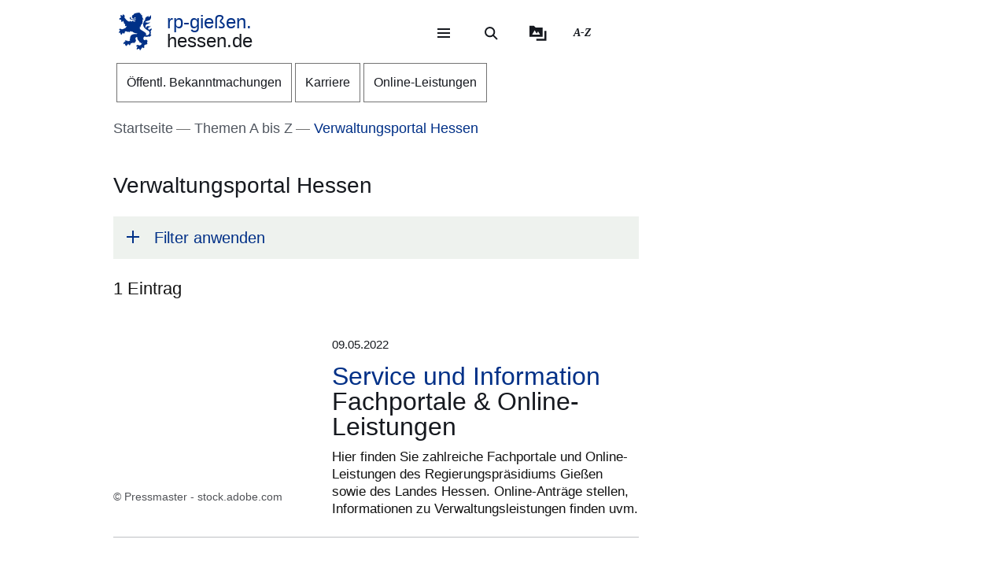

--- FILE ---
content_type: text/html; charset=UTF-8
request_url: https://rp-giessen.hessen.de/Themen-A-Z/verwaltungsportal-hessen
body_size: 27636
content:
<!DOCTYPE html>
<html lang="de" dir="ltr" prefix="content: http://purl.org/rss/1.0/modules/content/  dc: http://purl.org/dc/terms/  foaf: http://xmlns.com/foaf/0.1/  og: http://ogp.me/ns#  rdfs: http://www.w3.org/2000/01/rdf-schema#  schema: http://schema.org/  sioc: http://rdfs.org/sioc/ns#  sioct: http://rdfs.org/sioc/types#  skos: http://www.w3.org/2004/02/skos/core#  xsd: http://www.w3.org/2001/XMLSchema# ">
  <head>
    <meta http-equiv="X-UA-Compatible" content="IE=edge,chrome=1" />
    <meta charset="utf-8" />
<noscript><style>form.antibot * :not(.antibot-message) { display: none !important; }</style>
</noscript><style>/* @see https://github.com/aFarkas/lazysizes#broken-image-symbol */.js img.lazyload:not([src]) { visibility: hidden; }/* @see https://github.com/aFarkas/lazysizes#automatically-setting-the-sizes-attribute */.js img.lazyloaded[data-sizes=auto] { display: block; width: 100%; }</style>
<link rel="canonical" href="https://rp-giessen.hessen.de/Themen-A-Z/verwaltungsportal-hessen" />
<link rel="icon" href="https://rp-giessen.hessen.de/sites/rp-giessen.hessen.de/files/styles/icon_64/public/favicon/favicon.png?itok=fTO56T6f" />
<link rel="icon" sizes="16x16" href="https://rp-giessen.hessen.de/sites/rp-giessen.hessen.de/files/styles/icon_16/public/favicon/favicon.png?itok=QTjE-twX" />
<link rel="icon" sizes="32x32" href="https://rp-giessen.hessen.de/sites/rp-giessen.hessen.de/files/styles/icon_32/public/favicon/favicon.png?itok=1vG_6gGQ" />
<link rel="icon" sizes="96x96" href="https://rp-giessen.hessen.de/sites/rp-giessen.hessen.de/files/styles/icon_96/public/favicon/favicon.png?itok=ixkqvmQD" />
<link rel="icon" sizes="192x192" href="https://rp-giessen.hessen.de/sites/rp-giessen.hessen.de/files/styles/icon_192/public/favicon/favicon.png?itok=SfAGeDBU" />
<link rel="apple-touch-icon" href="https://rp-giessen.hessen.de/sites/rp-giessen.hessen.de/files/styles/icon_60/public/favicon/favicon.png?itok=LAzJPlqx" />
<link rel="apple-touch-icon" sizes="72x72" href="https://rp-giessen.hessen.de/sites/rp-giessen.hessen.de/files/styles/icon_72/public/favicon/favicon.png?itok=TwJxrKKL" />
<link rel="apple-touch-icon" sizes="76x76" href="https://rp-giessen.hessen.de/sites/rp-giessen.hessen.de/files/styles/icon_76/public/favicon/favicon.png?itok=Ku4mKpMC" />
<link rel="apple-touch-icon" sizes="114x114" href="https://rp-giessen.hessen.de/sites/rp-giessen.hessen.de/files/styles/icon_114/public/favicon/favicon.png?itok=KalhKtkI" />
<link rel="apple-touch-icon" sizes="120x120" href="https://rp-giessen.hessen.de/sites/rp-giessen.hessen.de/files/styles/icon_120/public/favicon/favicon.png?itok=-hJIxynj" />
<link rel="apple-touch-icon" sizes="144x144" href="https://rp-giessen.hessen.de/sites/rp-giessen.hessen.de/files/styles/icon_144/public/favicon/favicon.png?itok=r6fssrzs" />
<link rel="apple-touch-icon" sizes="152x152" href="https://rp-giessen.hessen.de/sites/rp-giessen.hessen.de/files/styles/icon_152/public/favicon/favicon.png?itok=ByIYnJPs" />
<link rel="apple-touch-icon" sizes="180x180" href="https://rp-giessen.hessen.de/sites/rp-giessen.hessen.de/files/styles/icon_180/public/favicon/favicon.png?itok=CRcDdVEI" />
<link rel="apple-touch-icon-precomposed" href="https://rp-giessen.hessen.de/sites/rp-giessen.hessen.de/files/styles/icon_57/public/favicon/favicon.png?itok=Fi4a_xXU" />
<link rel="apple-touch-icon-precomposed" sizes="72x72" href="https://rp-giessen.hessen.de/sites/rp-giessen.hessen.de/files/styles/icon_72/public/favicon/favicon.png?itok=TwJxrKKL" />
<link rel="apple-touch-icon-precomposed" sizes="76x76" href="https://rp-giessen.hessen.de/sites/rp-giessen.hessen.de/files/styles/icon_76/public/favicon/favicon.png?itok=Ku4mKpMC" />
<link rel="apple-touch-icon-precomposed" sizes="114x114" href="https://rp-giessen.hessen.de/sites/rp-giessen.hessen.de/files/styles/icon_114/public/favicon/favicon.png?itok=KalhKtkI" />
<link rel="apple-touch-icon-precomposed" sizes="120x120" href="https://rp-giessen.hessen.de/sites/rp-giessen.hessen.de/files/styles/icon_120/public/favicon/favicon.png?itok=-hJIxynj" />
<link rel="apple-touch-icon-precomposed" sizes="144x144" href="https://rp-giessen.hessen.de/sites/rp-giessen.hessen.de/files/styles/icon_144/public/favicon/favicon.png?itok=r6fssrzs" />
<link rel="apple-touch-icon-precomposed" sizes="152x152" href="https://rp-giessen.hessen.de/sites/rp-giessen.hessen.de/files/styles/icon_152/public/favicon/favicon.png?itok=ByIYnJPs" />
<link rel="apple-touch-icon-precomposed" sizes="180x180" href="https://rp-giessen.hessen.de/sites/rp-giessen.hessen.de/files/styles/icon_180/public/favicon/favicon.png?itok=CRcDdVEI" />
<meta name="Generator" content="Drupal 11 (https://www.drupal.org)" />
<meta name="MobileOptimized" content="width" />
<meta name="HandheldFriendly" content="true" />
<meta name="viewport" content="width=device-width, initial-scale=1.0" />
<meta name="format-detection" content="telephone=no" />
<link rel="alternate" hreflang="de" href="https://rp-giessen.hessen.de/Themen-A-Z/verwaltungsportal-hessen" />

    <title>Verwaltungsportal Hessen | rp-gießen.hessen.de</title>
    <style type="text/css" data-include>
      :root {
        --hw-dark: #00225f;
        --hw-standard: #003087;
        --hw-kick: #b3f2db;
        --hw-focus: #B158ED;
      }
    </style>
    <link rel="stylesheet" media="all" href="/sites/rp-giessen.hessen.de/files/css/css_ymqERYJKyucFhtNOqRrW0EJbD15wzX3DFXwWiDGlJYg.css?delta=0&amp;language=de&amp;theme=hw_radix_standard&amp;include=eJxFzF0OwyAMA-AL0eZIKBSvZUoBJdCf26-r1O3F8ucHcxBU4RNK_KsuoDWox1GLIfpXkotGMzKUxU1FQVF7ZRn5zYdbdq8c0-GtcY6skaydArcid2_b7NNUstGXw8XhpqusPCvXxZ6z_zL2XHuQZAuis9MaVgpscFvCbnTnuJbYBR9zm0y_" />
<link rel="stylesheet" media="all" href="/modules/modified/ableplayer/css/ableplayer.override.min.css?t96c6t" data-include />
<link rel="stylesheet" media="all" href="/sites/rp-giessen.hessen.de/files/css/css_Cwqzh37UylKk5EHmkuJAFdwZr_5oxKQw3KQiggPe2ew.css?delta=2&amp;language=de&amp;theme=hw_radix_standard&amp;include=eJxFzF0OwyAMA-AL0eZIKBSvZUoBJdCf26-r1O3F8ucHcxBU4RNK_KsuoDWox1GLIfpXkotGMzKUxU1FQVF7ZRn5zYdbdq8c0-GtcY6skaydArcid2_b7NNUstGXw8XhpqusPCvXxZ6z_zL2XHuQZAuis9MaVgpscFvCbnTnuJbYBR9zm0y_" />
<link rel="stylesheet" media="all" href="/sites/rp-giessen.hessen.de/files/css/css_xl8FScFXmbTQx85G_qjs6yzXNGqP4NXLtxdEJfzunvg.css?delta=3&amp;language=de&amp;theme=hw_radix_standard&amp;include=eJxFzF0OwyAMA-AL0eZIKBSvZUoBJdCf26-r1O3F8ucHcxBU4RNK_KsuoDWox1GLIfpXkotGMzKUxU1FQVF7ZRn5zYdbdq8c0-GtcY6skaydArcid2_b7NNUstGXw8XhpqusPCvXxZ6z_zL2XHuQZAuis9MaVgpscFvCbnTnuJbYBR9zm0y_" data-include />

        <script src="/themes/custom/hw_radix_standard/src/js/modernizr/modernizr-custom.js?v=3.6.0"></script>


  </head>
  <body class="path-taxonomy" tabindex="-1">
            <div id="skip">
      <nav class="position-fixed sprungmarken bg-gray sr-only" aria-label="Sprungmarken Navigation">
        <ul>
          <li class="position-absolute"><a class="sr-only sr-only-focusable d-none d-xl-inline" href="#header-banner">Direkt zum Kopf der Seite</a></li>
          <li class="position-absolute"><a class="sr-only sr-only-focusable d-xl-none" href="#header-banner-mobile">Direkt zum Kopf der Seite</a></li>
          <li class="position-absolute"><a class="sr-only sr-only-focusable" href="#main-content">Direkt zum Inhalt</a></li>
          <li class="position-absolute"><a class="sr-only sr-only-focusable" href="#footer">Direkt zum Fuß der Seite</a></li>
        </ul>
      </nav>
    </div>

    
      <div class="dialog-off-canvas-main-canvas" data-off-canvas-main-canvas>
    
<div id="page-wrapper" class="page clearfix" tabindex="-1">

    <div class="container px-0">

                      <header id="header-banner" class="d-none d-xl-block" role="banner" tabindex="-1">
            
      

  <div class="block block--hw-radix-standard-branding header-brand position-fixed d-none d-xl-block">

  
    

      

    <span class="visually-hidden">&nbsp;</span>      <a class="navbar-brand nav-brand-small align-items-center d-inline-flex py-1" href="/" title="Zur Startseite">
                                  <svg role="img" xmlns="http://www.w3.org/2000/svg" width="52" height="60" viewBox="0 0 52 60" focusable="false" aria-labelledby="logo-hessenweb-description">
<title id="logo-hessenweb-description">Logo Hessen-Löwe - Hessisches Wappentier - Zur Startseite</title>
  <path id="logo-hessenweb-standard" d="M1083 24.973a2.6 2.6 0 0 1-1.618 1.022c-.982.141-1.838.634-1.673 1.721 0 0-2.4-1.681-2.149-2.741s1.274-1.392 2.33-1.868a2.12 2.12 0 0 0 1.525-2.519s-.214 1.242-1.326 1.334-2.858-.712-3.806-.31a2.364 2.364 0 0 0-1.491 2.78 2.554 2.554 0 0 1-1.386-2.194c-.109-1.647.074-3.219 3.932-4.352s3.206-3.11 3.206-3.11-.148.916-2.04 1.1-2.441-.476-3.971.476l1.017-1.022s-2.326-.432-3.237.729c0 0 .765-2.343 4.261-2.889s5.28-2.47 5.6-4.426a9.791 9.791 0 0 0-.292-4.792 5.779 5.779 0 0 1-3.712 3.365 4.406 4.406 0 0 0 .105-1.973 11.662 11.662 0 0 0-1.671.729c-1.457.7-4.3 1.61-3.607 5.633 0 0-3.545 2.414-3.239 8.006s8.12 9.033 8.12 9.033 2.876 1.868 1.71 4.537-2.111 2.669-5.717 2.669a3.035 3.035 0 0 0-.642-3.922 26.861 26.861 0 0 0-4.667-3.171 26.16 26.16 0 0 1-4.661-3.219 1.17 1.17 0 0 0 .964-.9 3.2 3.2 0 0 1-.892-2.12 4.391 4.391 0 0 0 1.9.312s-.365-2.044.4-2.96a4.066 4.066 0 0 0 .988-2.049h1.929a3.644 3.644 0 0 1-.657-1.829c.071-.768.729-3.585.071-5.048 0 0 1.455-.035 1.824-.511a8.956 8.956 0 0 1-1.714-2.343c-.329-.951-.766-2.12-1.093-2.266 0 0 .947-.587 1.022-1.025 0 0-1.821-1.061-2.222-1.392s-.548-.326-.548-.326 1.056-.44 1-1a3.52 3.52 0 0 1-2.091-.569 2.235 2.235 0 0 0-.506-1.022 1.564 1.564 0 0 0-2.151-.222s-2.036-.365-2.619.366c0 0-4.262-.035-4.949 2.56 0 0-3.052.881-2.4 3.182a1.984 1.984 0 0 0 1.49 2.634 1.748 1.748 0 0 0 2.364-1.609s1.683.109 2.009 1.462c.022.088.041.176.057.261a10.033 10.033 0 0 0-4.241.507c-2.3.805-2.947.37-3.475-.159s-.526-1.369.311-2.255a1.539 1.539 0 0 0-2.153.916c-.731 1.9 1.1 2.921 2.587 2.925 1.632 0 2.473-.587 4.115-.951a7.222 7.222 0 0 1 2.877-.1 1.05 1.05 0 0 1-.982.939c-.769.074-1.684-.393-2.459.018a1.038 1.038 0 0 0 .262 1.767c.813.317 1.175-.578 1.736-.449a.823.823 0 0 1 .565 1c-.154.493-1.456 1.72-3.966-.144a3.782 3.782 0 0 0-1.421-.731v1.757a2.908 2.908 0 0 1-2.658-1.106s-1.32.347-1.33 1.417a11.816 11.816 0 0 1-4.678-2.8 26.678 26.678 0 0 1-2.872-3.584 1.649 1.649 0 0 1 .038-1.966 1.109 1.109 0 0 0-.477-1.617s-.379-1.334-1.539-1.432a2.032 2.032 0 0 0-1.773.736s1.07.581 1 1.01a1.247 1.247 0 0 1-.4.655.924.924 0 0 0-.964-.749s-1-1.381-2.258-.622a1.7 1.7 0 0 0-.692 1.462s1.2-.109 1.165.218a1.132 1.132 0 0 0-.14 1.388 2.205 2.205 0 0 0 1.014.77s-1.356-.365-1.82.44a1.845 1.845 0 0 0-1.574 2.255 3.683 3.683 0 0 0 .811 1.364s-.163-1.133.71-1.244a1.221 1.221 0 0 0 1.4.405 1.114 1.114 0 0 0 .544 1.572 1.155 1.155 0 0 1-1.131.585s.916 1.559 2 1.262a2.485 2.485 0 0 0 1.274-1.262l.274-.273s2.122 3.161 1.644 4.99c0 0 1.185.255 1.575-.511 0 0 .622 2.449-.327 3.728 0 0 1.565.55 2.074-.476 0 0 1.237 1.757-.363 2.049l.291.77a16.042 16.042 0 0 1-4.625 2.379c-2.185.546-2.16 1.045-3.024.144-.684-.715-1.057-.257-1.057-.257a1.962 1.962 0 0 0-2.694 1.279s1.2-.07 1.35.292c0 0-.136 1.043.619 1.135 0 0-1.354.12-1.164 1.374 0 0-1.941.881.253 3.048 0 0 .182-1.133.656-1.207 0 0 .447.358.765 0a1.367 1.367 0 0 0 .327 1.9s-.252 1.388 1.586 1.589a3.421 3.421 0 0 1 .31-1.48 1.163 1.163 0 0 0 .948-1.283.789.789 0 0 1 .182-.7s.254.877 1.055.659a5.121 5.121 0 0 0 .656 1.131s1.2-.467 1.164-1.5a1.249 1.249 0 0 0 .509-1.942 4.19 4.19 0 0 1 4.659.657.821.821 0 0 0 .774-.877s1.327.493 1.353 1.362c0 0 1.3-.472 1.229-1.568 0 0 2.258-.329 2.585.842a1.156 1.156 0 0 0 .728-1.17s2.147 3.182 8.664 3.767l-.6.6-.2.2s-4.894-.259-6.956.8-3.472 1.846-3.812 6.078a3.1 3.1 0 0 1-.735 2.3s.4.659.946.659a3.442 3.442 0 0 1-2.332 1.392c-1.677.294-1.964.1-2.235-.277a.917.917 0 0 0-1.3-.329 1.8 1.8 0 0 0-.766-.423 1.573 1.573 0 0 0-1.891 1.649s.947-.257 1.235 0l.147.657s-1.464-.731-2.033.405c0 0-2.953.731-.843 3.547 0 0 .33-1.17 1.075-1.075a1.083 1.083 0 0 0 1.148.27s-.819 1.189.256 1.829a2.074 2.074 0 0 0 1.126 1.61s.948-.44 1.074-1.078a1.759 1.759 0 0 0 1.547-2.067 3.232 3.232 0 0 0 .838-.257s.035.877 1.291 1.3a.866.866 0 0 1 0 1s2.019 0 1.8-1.5c0 0 .693-.292.509-1.392 0 0 2.476-.768 2.984-1.427l.474.846s1.365-.493 1.747-1.318l.184 1.533s3.2-2.174 3.022-4.5c-.161-2.083-.872-2.56-.836-3.256a2.629 2.629 0 0 1 3.132-2.047 6.4 6.4 0 0 0 1.016 4.5c1.456 1.825 2.511 2.669 2.511 3.326v1.061s1.311-.4 1.386-.694c0 0 .509 1.868 1.418 1.9a4.848 4.848 0 0 1 1.131-1.536 5.4 5.4 0 0 1-1.414 3.383c-1.227 1.054-2.011 1.409-3.25 1.151a1.371 1.371 0 0 0-1.639-.476 1.981 1.981 0 0 0-2.473.733 2.473 2.473 0 0 0 0 1.938s.691-1.022 1.128-.8c0 0 0 .731.62.805a1.338 1.338 0 0 0-.769 1.827s-1.893 1.17 0 2.889c0 0 .071-.8 1.329-1.334a1.693 1.693 0 0 0 1.618-.275l.8.807a3.021 3.021 0 0 1 .583 1.833s1.712-.7 1.673-1.9a1.507 1.507 0 0 0 .986-1.792s.948-.292.8-1.133a1.122 1.122 0 0 0 1.455.4s.982.44.964.969a1.635 1.635 0 0 0 1.036-2.137 1.219 1.219 0 0 0-.435-1.757s1.455-1.207 1.6-1.938c0 0 .573.8.938.8a1.606 1.606 0 0 0 .737-1.318 1.869 1.869 0 0 0 2.513-.7s-1.13-.511-.509-2.632c0 0 .947-2.46-.444-3.251-1.216-.7-1.819-.557-3.161-.041 0 0-2.7.923-2.548-2.925a3.677 3.677 0 0 1 2-2.819 6.789 6.789 0 0 0 5.825 0s1.821.816 2.842-.035c1.146-.958 1.6-2.047 2.272-2.357 0 0-1.364-.768-1.911-.384 0 0 1.056-1.025.692-3.841s.655-2.671 1.219-3.658a3.74 3.74 0 0 0 .005-2.59" transform="translate(-1031.253)" style="fill:#003593"/>
</svg>

                                      <p class="p-reboot align-self-center col"><span class="site-name-prefix">rp-gießen.</span><br>hessen.de</p>
      </a>
  
  
  </div>

  <div class="block block--hw-radix-standard-meta-menu">

  
    <div style="display:none"><?xml version="1.0" encoding="UTF-8"?>
<svg xmlns="http://www.w3.org/2000/svg" xmlns:xlink="http://www.w3.org/1999/xlink" id="meta-navigation-icon-map" aria-hidden="true" style="position: absolute; width: 0; height: 0; overflow: hidden;" version="1.1">
  <defs>
    <symbol id="icon-meta-navigationicon_barrierefreiheit" viewBox="0 0 33 32">
      <path fill="currentColor" d="M30.298 10.902c-0.11-0.935-0.898-1.653-1.853-1.653-0.078 0-0.155 0.005-0.23 0.014l0.009-0.001-4.2 0.573-0.868 0.134-0.56 0.091c-0.441 0.090-0.954 0.15-1.479 0.165l-0.013 0c-0.276 0.018-0.598 0.028-0.923 0.028-0.892 0-1.766-0.076-2.617-0.223l0.091 0.013c-1.54-0.243-3.106-0.434-4.62-0.655l-0.946-0.126c-0.081-0.012-0.174-0.019-0.269-0.019-0.94 0-1.72 0.688-1.863 1.588l-0.001 0.011c-0.011 0.077-0.017 0.166-0.017 0.257 0 0.952 0.696 1.742 1.606 1.889l0.011 0.001 1.735 0.3 1.488 0.174 2.295 0.321v0.1c0.008 0.13 0.013 0.281 0.013 0.434s-0.005 0.304-0.014 0.455l0.001-0.021c-0.091 1.050-0.187 2.108-0.291 3.15v0.386c-0.024 0.499-0.102 0.97-0.228 1.42l0.011-0.045c-0.408 1.336-0.868 2.69-1.3 4l-0.11 0.347c-0.030 0.1-0.8 2.477-0.868 2.681-0.059 0.184-0.092 0.395-0.092 0.614 0 0.339 0.081 0.659 0.224 0.942l-0.005-0.012c0.223 0.365 0.592 0.621 1.024 0.689l0.008 0.001 0.217 0.039c0.138 0.036 0.303 0.063 0.471 0.077l0.011 0.001h0.056c0.803-0.001 1.487-0.508 1.751-1.219l0.004-0.013c0.182-0.516 0.36-1.059 0.529-1.579l0.716-2.169 0.2-0.612c0.226-0.7 0.46-1.423 0.681-2.143l1.327 4.013c0.226 0.72 0.482 1.5 0.8 2.438 0.157 0.473 0.493 0.85 0.926 1.058l0.011 0.005c0.238 0.122 0.52 0.193 0.818 0.193 0.206 0 0.404-0.034 0.588-0.097l-0.013 0.004c0.779-0.244 1.335-0.959 1.335-1.804 0-0.195-0.030-0.383-0.084-0.56l0.004 0.013c-0.078-0.221-0.169-0.477-0.243-0.742l-1.462-4.477c-0.31-0.765-0.536-1.654-0.638-2.58l-0.004-0.045c-0.065-0.829-0.121-1.432-0.169-1.844-0.035-0.295-0.061-0.56-0.082-0.846-0.022-0.2-0.039-0.434-0.065-0.664-0.039-0.573-0.039-1.15-0.039-1.583l5.54-0.785c0.963-0.119 1.701-0.932 1.701-1.917 0-0.067-0.003-0.133-0.010-0.199l0.001 0.008zM22.871 12.802c-0.438 0.012-0.789 0.37-0.789 0.811 0 0.029 0.002 0.058 0.005 0.087l-0-0.004c0 0.239 0 0.495 0.026 0.764s0.035 0.625 0.035 0.963l0.143 1.527 0.065 0.542c0.059 0.374 0.098 0.813 0.108 1.259l0 0.012c0.124 1.076 0.373 2.056 0.735 2.98l-0.028-0.080 1.466 4.416c0.035 0.121 0.074 0.243 0.113 0.364s0.082 0.243 0.117 0.364v0.030c0.021 0.073 0.034 0.157 0.034 0.244 0 0.162-0.043 0.314-0.118 0.446l0.002-0.004c-0.186 0.296-0.511 0.489-0.881 0.489-0.12 0-0.235-0.020-0.342-0.058l0.007 0.002c-0.204-0.11-0.358-0.289-0.432-0.506l-0.002-0.006c-0.165-0.486-0.325-0.98-0.482-1.458-0.108-0.33-0.213-0.655-0.321-0.976l-1.5-4.573c-0.213-0.59-0.642-0.638-0.868-0.577-0.282 0.088-0.501 0.3-0.598 0.571l-0.002 0.006c-0.187 0.551-0.364 1.1-0.547 1.653s-0.356 1.106-0.542 1.653l-0.596 1.866c-0.1 0.308-0.2 0.6-0.3 0.868s-0.234 0.664-0.334 1c-0.147 0.577-0.829 0.664-1.241 0.577-0.24-0.029-0.441-0.171-0.553-0.369l-0.002-0.004c-0.028-0.098-0.044-0.21-0.044-0.327 0-0.221 0.058-0.428 0.16-0.607l-0.003 0.006 0.243-0.6 0.586-1.835 0.174-0.521c0.408-1.249 0.833-2.547 1.232-3.835 0.131-0.459 0.222-0.994 0.255-1.545l0.001-0.021v-0.373c0.117-1.076 0.217-2.169 0.295-3.189v-1.217c0-0.007 0-0.015 0-0.023 0-0.395-0.305-0.719-0.692-0.749l-0.003-0-2.438-0.33-1.575-0.221-1.735-0.256c-0.46-0.072-0.807-0.465-0.807-0.939 0-0.040 0.003-0.080 0.007-0.12l-0 0.005c0.082-0.435 0.458-0.761 0.911-0.764h0c0.021-0.002 0.046-0.003 0.072-0.003s0.050 0.001 0.075 0.003l-0.003-0 1.4 0.187c1.367 0.187 2.776 0.382 4.147 0.655 0.785 0.139 1.69 0.218 2.613 0.218 0.373 0 0.744-0.013 1.111-0.039l-0.049 0.003c0.707-0.048 1.414-0.152 2.139-0.269l0.868-0.121 1.735-0.3 2.382-0.334c0.016-0.001 0.035-0.002 0.054-0.002 0.376 0 0.699 0.225 0.844 0.547l0.002 0.006c0.052 0.109 0.082 0.237 0.082 0.373 0 0.266-0.117 0.505-0.302 0.668l-0.001 0.001c-0.142 0.107-0.314 0.181-0.502 0.207l-0.006 0.001z"></path>
      <path fill="currentColor" d="M6.070 14.464h6.486c1.105 0 2 0.895 2 2v6.486c0 1.105-0.895 2-2 2h-6.486c-1.105 0-2-0.895-2-2v-6.486c0-1.105 0.895-2 2-2z"></path>
      <path fill="#fff" d="M10.916 23.228h-2.6c-0.001 0-0.003 0-0.005 0-0.114 0-0.219-0.045-0.295-0.118l0 0c-0.071-0.079-0.114-0.185-0.114-0.3s0.043-0.221 0.114-0.3l-0 0c0.068-0.045 0.152-0.072 0.243-0.072 0.020 0 0.040 0.001 0.060 0.004l-0.002-0h0.87v-3.223h-0.855c-0.118-0.001-0.224-0.050-0.3-0.128l-0-0c-0.071-0.079-0.115-0.184-0.115-0.3s0.044-0.221 0.115-0.3l-0 0c0.076-0.078 0.182-0.127 0.3-0.128h1.295c0.118 0.001 0.224 0.050 0.3 0.128l0 0c0.071 0.071 0.115 0.169 0.115 0.277 0 0.008-0 0.016-0.001 0.024l0-0.001v3.653h0.859c0.233 0.008 0.421 0.195 0.428 0.427l0 0.001c0 0.002 0 0.004 0 0.007 0 0.116-0.049 0.22-0.128 0.293l-0 0c-0.061 0.039-0.136 0.061-0.216 0.061-0.024 0-0.047-0.002-0.069-0.006l0.002 0zM9.18 16.167h0.449c0.004-0 0.010-0 0.015-0 0.111 0 0.211 0.044 0.285 0.114l-0-0c0.071 0.076 0.114 0.178 0.114 0.291 0 0.003-0 0.006-0 0.010v-0 0.356c0 0.004 0 0.010 0 0.015 0 0.228-0.185 0.413-0.413 0.413-0.002 0-0.003 0-0.005-0h-0.449c-0 0-0.001 0-0.001 0-0.122 0-0.232-0.049-0.313-0.128l0 0c-0.072-0.075-0.117-0.177-0.118-0.289v-0.367c0.001-0.118 0.050-0.224 0.128-0.3l0-0c0.072-0.070 0.171-0.114 0.279-0.114 0.009 0 0.017 0 0.026 0.001l-0.001-0z"></path>
      <path fill="currentColor" d="M20.143 8.789c-0 0-0.001 0-0.001 0-1.653 0-2.997-1.32-3.036-2.963l-0-0.004c0-0.003-0-0.008-0-0.012 0-0.838 0.331-1.599 0.869-2.158l-0.001 0.001c0.094-0.087 0.22-0.14 0.358-0.14s0.264 0.053 0.358 0.14l-0-0c0.087 0.093 0.14 0.218 0.14 0.356s-0.053 0.263-0.14 0.356l0-0c-0.354 0.363-0.572 0.86-0.572 1.408 0 1.114 0.903 2.017 2.017 2.017s2.017-0.903 2.017-2.017c0-0.567-0.234-1.080-0.611-1.446l-0-0c-0.35-0.349-0.833-0.564-1.366-0.564-0.012 0-0.024 0-0.036 0l0.002-0c-0.013 0.001-0.029 0.002-0.044 0.002-0.271 0-0.49-0.219-0.49-0.49s0.219-0.49 0.49-0.49c0.016 0 0.031 0.001 0.046 0.002l-0.002-0c1.657 0 3 1.343 3 3s-1.343 3-3 3v0z"></path>
    </symbol>
    <symbol id="icon-meta-navigationicon_gebaerdensprache" viewBox="0 0 32 32">
      <path fill="currentColor" d="M18.36 28.968c-0.001 0-0.002 0-0.002 0-0.12 0-0.236-0.014-0.348-0.040l0.010 0.002-5.611-1.342c-0.22-0.056-0.38-0.252-0.38-0.486 0-0.277 0.224-0.501 0.501-0.501 0.043 0 0.085 0.005 0.124 0.016l-0.003-0.001 5.585 1.354c0.033 0.008 0.071 0.012 0.11 0.012 0.277 0 0.502-0.225 0.502-0.502 0-0.238-0.166-0.438-0.389-0.489l-0.003-0.001-3.272-0.885c-0.216-0.059-0.372-0.253-0.372-0.483 0-0.041 0.005-0.082 0.015-0.12l-0.001 0.003c0.058-0.222 0.257-0.383 0.493-0.383 0.032 0 0.064 0.003 0.095 0.009l-0.003-0 4.736 0.9c0.019 0.002 0.041 0.003 0.063 0.003 0.318 0 0.576-0.258 0.576-0.576 0-0.283-0.204-0.519-0.474-0.567l-0.003-0.001-4.589-0.987c-0.255-0.025-0.452-0.239-0.452-0.498 0-0.276 0.224-0.5 0.5-0.5 0.036 0 0.072 0.004 0.106 0.011l-0.003-0.001 5.442 0.488c0.038 0.008 0.082 0.013 0.127 0.013 0.195 0 0.368-0.088 0.484-0.227l0.001-0.001c0.088-0.106 0.142-0.244 0.142-0.395 0-0.088-0.018-0.172-0.052-0.248l0.002 0.004c-0.092-0.21-0.29-0.358-0.525-0.377l-0.002-0-5.54-0.4c-0.276 0-0.5-0.224-0.5-0.5s0.224-0.5 0.5-0.5v0l5.015-0.229c0.005 0 0.010 0 0.015 0 0.137 0 0.262-0.054 0.354-0.142l-0 0c0.095-0.091 0.153-0.219 0.153-0.36 0-0.271-0.215-0.491-0.483-0.5l-0.001-0-8.279-0.128c-0.192-0.002-0.358-0.112-0.441-0.272l-0.001-0.003c-0.033-0.065-0.053-0.142-0.053-0.224 0-0.11 0.036-0.212 0.096-0.295l-0.001 0.001 2.3-3.2c0.1-0.128 0.377-0.5 0.109-0.784-0.093-0.102-0.227-0.166-0.376-0.166-0.13 0-0.248 0.049-0.338 0.129l0.001-0-5.354 4.787c-0.758 0.729-1.229 1.752-1.229 2.884 0 1.656 1.006 3.077 2.441 3.685l0.026 0.010c0.203 0.067 0.347 0.255 0.347 0.476 0 0.276-0.224 0.5-0.5 0.5-0.082 0-0.159-0.020-0.227-0.054l0.003 0.001c-1.819-0.775-3.071-2.548-3.071-4.613 0-1.418 0.59-2.697 1.538-3.607l0.002-0.002 5.355-4.794c0.269-0.259 0.636-0.418 1.040-0.418 0.829 0 1.502 0.672 1.502 1.502 0 0.426-0.177 0.81-0.462 1.084l-0.001 0-1.725 2.4 7.306 0.11c0.826 0.003 1.494 0.674 1.494 1.5 0 0.489-0.234 0.923-0.596 1.197l-0.004 0.003c0.667 0.21 1.142 0.823 1.142 1.547 0 0.894-0.725 1.619-1.619 1.619-0.006 0-0.012-0-0.018-0h0.001c0.246 0.276 0.396 0.641 0.396 1.041 0 0.278-0.073 0.54-0.2 0.767l0.004-0.008c-0.276 0.492-0.795 0.82-1.39 0.82-0.088 0-0.175-0.007-0.259-0.021l0.009 0.001-0.2-0.038c0.055 0.149 0.087 0.321 0.087 0.5 0 0.82-0.664 1.484-1.484 1.484-0.004 0-0.008 0-0.011-0h0.001z"></path>
      <path fill="currentColor" d="M19.128 16.191c-0.002 0-0.004 0-0.006 0-0.276 0-0.5-0.224-0.5-0.5 0-0.175 0.090-0.328 0.225-0.418l0.002-0.001 3.429-2.251c0.126-0.091 0.206-0.236 0.206-0.401 0-0.108-0.035-0.209-0.094-0.29l0.001 0.001c-0.093-0.129-0.244-0.213-0.413-0.213-0.107 0-0.206 0.033-0.288 0.090l0.002-0.001-2.855 1.827c-0.081 0.055-0.181 0.088-0.289 0.088-0.176 0-0.331-0.088-0.424-0.222l-0.001-0.002c-0.056-0.080-0.089-0.18-0.089-0.287 0-0.175 0.088-0.329 0.223-0.421l0.002-0.001 3.851-2.892c0.078-0.097 0.126-0.222 0.126-0.357 0-0.142-0.052-0.272-0.137-0.371l0.001 0.001c-0.107-0.125-0.265-0.203-0.441-0.203-0.103 0-0.199 0.027-0.283 0.074l0.003-0.002-3.814 2.735c-0.082 0.058-0.183 0.092-0.293 0.092-0.165 0-0.312-0.078-0.406-0.2l-0.001-0.001c-0.071-0.086-0.113-0.196-0.113-0.317 0-0.146 0.062-0.277 0.162-0.369l0-0 4.006-3.687c0.14-0.115 0.228-0.287 0.228-0.481 0-0.154-0.056-0.295-0.149-0.403l0.001 0.001c-0.116-0.133-0.286-0.216-0.475-0.216-0.155 0-0.297 0.056-0.406 0.149l0.001-0.001-4 3.819c-0.094 0.102-0.228 0.166-0.378 0.166-0.131 0-0.251-0.049-0.342-0.131l0 0c-0.104-0.092-0.169-0.226-0.169-0.375 0-0.131 0.051-0.251 0.134-0.34l-0 0 3.183-3.852c0.089-0.093 0.143-0.218 0.143-0.357 0-0.006-0-0.013-0-0.019l0 0.001c-0.004-0.139-0.066-0.262-0.162-0.349l-0-0c-0.090-0.079-0.208-0.127-0.338-0.127-0.149 0-0.283 0.063-0.376 0.165l-0 0-5.622 6.024c-0.092 0.101-0.224 0.165-0.371 0.165-0.241 0-0.442-0.171-0.489-0.398l-0.001-0.003-0.846-3.837c-0.030-0.15-0.147-0.608-0.514-0.608v0c-0.002-0-0.004-0-0.006-0-0.276 0-0.5 0.224-0.5 0.5 0 0 0 0 0 0v0l-0.019 7.15c-0.017 0.271-0.234 0.486-0.505 0.5l-0.001 0c-0.001 0-0.001 0-0.002 0-0.138 0-0.264-0.056-0.354-0.147v0c-0.090-0.090-0.146-0.215-0.146-0.353 0-0.001 0-0.001 0-0.002v0l0.020-7.125c0.003-0.829 0.676-1.5 1.505-1.5 0.002 0 0.004 0 0.005 0h-0c0.789 0.019 1.431 0.623 1.51 1.393l0.001 0.007 0.634 2.892 4.977-5.342c0.278-0.301 0.675-0.489 1.116-0.489 0.391 0 0.747 0.148 1.016 0.39l-0.001-0.001c0.289 0.258 0.477 0.625 0.5 1.035l0 0.004c0.003 0.032 0.004 0.069 0.004 0.107s-0.002 0.075-0.005 0.112l0-0.005c0.235-0.137 0.518-0.218 0.82-0.218 0.042 0 0.084 0.002 0.126 0.005l-0.006-0c0.844 0.075 1.502 0.779 1.502 1.636 0 0.413-0.152 0.79-0.403 1.078l0.002-0.002c0.682 0.005 1.261 0.44 1.481 1.047l0.003 0.011c0.056 0.155 0.089 0.334 0.089 0.52 0 0.494-0.229 0.935-0.586 1.223l-0.003 0.002-0.162 0.124c0.267 0.116 0.488 0.295 0.65 0.52l0.003 0.005c0.17 0.239 0.272 0.538 0.272 0.86 0 0.51-0.255 0.96-0.645 1.23l-3.45 2.257c-0.077 0.051-0.172 0.082-0.274 0.082-0.003 0-0.006-0-0.009-0h0z"></path>
    </symbol>
    <symbol id="icon-meta-navigationicon_leichte_sprache" viewBox="0 0 32 32">
      <path fill="currentColor" d="M15.58 29c-0.14-0-0.27-0.045-0.375-0.121l0.002 0.001-9.955-7.1c-0.153-0.106-0.252-0.281-0.252-0.479 0-0.003 0-0.006 0-0.010v0-13.028c0.004-0.235 0.142-0.436 0.341-0.531l0.004-0.002c0.081-0.040 0.177-0.064 0.278-0.064 0.141 0 0.271 0.046 0.376 0.123l9.581 6.842 9.583-6.843c0.104-0.074 0.234-0.118 0.373-0.118 0.101 0 0.197 0.023 0.283 0.064l-0.004-0.002c0.203 0.095 0.341 0.296 0.345 0.53v13.027c-0.019 0.332-0.294 0.595-0.629 0.595s-0.61-0.262-0.629-0.593l-0-0.002v-11.84l-8.949 6.395c-0.104 0.075-0.233 0.12-0.373 0.12s-0.27-0.045-0.375-0.121l0.002 0.001-8.949-6.395v11.539l9.322 6.657 6.6-4.691c0.095-0.058 0.21-0.093 0.333-0.093 0.202 0 0.382 0.093 0.5 0.238l0.001 0.001c0.076 0.097 0.122 0.22 0.122 0.355 0 0.179-0.082 0.339-0.21 0.445l-0.001 0.001-6.968 4.975c-0.104 0.077-0.235 0.123-0.377 0.123-0 0-0.001 0-0.001 0h0z"></path>
      <path fill="currentColor" d="M20.558 8.852c-0.005 0-0.012 0-0.018 0-0.329 0-0.596-0.261-0.607-0.587l-0-0.001c-0.212-2.236-2.081-3.972-4.355-3.972s-4.143 1.736-4.354 3.955l-0.001 0.018c0.001 0.014 0.002 0.030 0.002 0.047 0 0.216-0.118 0.404-0.293 0.503l-0.003 0.002c-0.094 0.055-0.207 0.087-0.328 0.087s-0.233-0.032-0.331-0.089l0.003 0.002c-0.178-0.101-0.296-0.289-0.296-0.504 0-0.016 0.001-0.033 0.002-0.049l-0 0.002c0.153-2.97 2.599-5.32 5.593-5.32s5.44 2.35 5.592 5.306l0.001 0.014c-0.007 0.326-0.273 0.588-0.6 0.588-0.003 0-0.005 0-0.008-0h0z"></path>
      <path fill="currentColor" d="M13.092 23.066c-0 0-0.001 0-0.001 0-0.139 0-0.269-0.044-0.374-0.119l0.002 0.001-4.974-3.51c-0.15-0.102-0.248-0.273-0.248-0.466 0-0.134 0.047-0.257 0.125-0.353l-0.001 0.001c0.12-0.143 0.298-0.233 0.497-0.233 0.139 0 0.268 0.044 0.374 0.119l-0.002-0.001 4.978 3.509c0.151 0.103 0.249 0.274 0.249 0.468 0 0.134-0.046 0.256-0.124 0.353l0.001-0.001c-0.116 0.143-0.292 0.233-0.489 0.233-0.005 0-0.009-0-0.014-0h0.001z"></path>
      <path fill="currentColor" d="M13.092 19.516c-0 0-0.001 0-0.001 0-0.139 0-0.269-0.044-0.374-0.119l0.002 0.001-4.974-3.51c-0.15-0.102-0.248-0.273-0.248-0.466 0-0.134 0.047-0.257 0.125-0.353l-0.001 0.001c0.12-0.143 0.298-0.233 0.497-0.233 0.139 0 0.268 0.044 0.374 0.119l-0.002-0.001 4.978 3.509c0.151 0.103 0.249 0.274 0.249 0.468 0 0.134-0.046 0.256-0.124 0.353l0.001-0.001c-0.116 0.143-0.292 0.233-0.489 0.233-0.005 0-0.009-0-0.014-0h0.001z"></path>
      <path fill="currentColor" d="M18.069 19.516c-0.004 0-0.008 0-0.012 0-0.196 0-0.372-0.090-0.487-0.231l-0.001-0.001c-0.077-0.096-0.123-0.218-0.123-0.352 0-0.194 0.098-0.365 0.247-0.467l0.002-0.001 4.978-3.509c0.104-0.073 0.232-0.117 0.372-0.117 0.2 0 0.378 0.090 0.497 0.232l0.001 0.001c0.077 0.095 0.124 0.218 0.124 0.352 0 0.193-0.097 0.364-0.246 0.465l-0.002 0.001-4.976 3.509c-0.104 0.074-0.233 0.118-0.372 0.118-0 0-0.001 0-0.001 0h0z"></path>
    </symbol>
    <symbol id="icon-meta-navigationiconicon_social_media" viewBox="0 0 32 32">
      <path fill="currentColor" d="M19.627 16.176c0.001 0.033 0.002 0.071 0.002 0.11 0 1.816-1.454 3.293-3.261 3.329l-0.003 0c-0.056 0.004-0.122 0.006-0.189 0.006-0.881 0-1.68-0.354-2.261-0.927l0 0c-0.127-0.092-0.208-0.239-0.208-0.406s0.081-0.314 0.207-0.405l0.001-0.001c0.092-0.127 0.239-0.208 0.406-0.208s0.314 0.081 0.405 0.207l0.001 0.001c0.407 0.379 0.955 0.611 1.557 0.611s1.15-0.233 1.558-0.613l-0.001 0.001c0.379-0.407 0.611-0.955 0.611-1.557s-0.233-1.15-0.613-1.558l0.001 0.001c-0.408-0.376-0.956-0.607-1.557-0.607s-1.149 0.231-1.559 0.609l0.002-0.001c-0.39 0.379-0.637 0.904-0.65 1.487l-0 0.002c-0.013 0.292-0.239 0.528-0.526 0.555l-0.002 0c-0.292-0.013-0.528-0.239-0.555-0.526l-0-0.002c-0.001-0.025-0.001-0.054-0.001-0.083 0-1.821 1.45-3.304 3.259-3.356l0.005-0c0.041-0.002 0.088-0.003 0.136-0.003 1.787 0 3.236 1.449 3.236 3.236 0 0.034-0.001 0.068-0.002 0.102l0-0.005z"></path>
      <path fill="currentColor" d="M26.155 17.223l-3.087 0.948c-0.021 0.127-0.059 0.24-0.111 0.345l0.003-0.007c-0.043 0.139-0.089 0.256-0.142 0.368l0.007-0.016c0 0.122-0.108 0.244-0.162 0.338l-0.149 0.325 1.5 2.856c-0.12 0.168-0.235 0.314-0.358 0.454l0.006-0.007-0.406 0.42-0.406 0.406-0.46 0.393-2.856-1.543-0.325 0.149-0.325 0.162-0.366 0.135-0.338 0.108-0.946 3.083c-0.043 0.007-0.092 0.011-0.142 0.011s-0.099-0.004-0.147-0.012l0.005 0.001h-1.733c-0.043 0.007-0.092 0.011-0.142 0.011s-0.099-0.004-0.147-0.012l0.005 0.001-0.885-3.082-0.338-0.108-0.362-0.136-0.325-0.162-0.325-0.149-2.923 1.543-0.46-0.393-0.406-0.406-0.406-0.42c-0.117-0.133-0.232-0.279-0.34-0.43l-0.012-0.017 1.5-2.816c-0.023-0.139-0.075-0.263-0.151-0.369l0.002 0.003c-0.054-0.108-0.108-0.217-0.162-0.338-0.046-0.096-0.092-0.213-0.13-0.333l-0.005-0.019c-0.024-0.127-0.061-0.241-0.112-0.347l0.004 0.009-3.086-0.947c-0.007-0.039-0.011-0.083-0.011-0.128s0.004-0.090 0.011-0.133l-0.001 0.005c0.003-0.045 0.005-0.097 0.005-0.15s-0.002-0.105-0.005-0.157l0 0.007c-0.003-0.045-0.005-0.097-0.005-0.15s0.002-0.105 0.005-0.157l-0 0.007v-0.6c-0.003-0.041-0.005-0.088-0.005-0.136s0.002-0.095 0.006-0.142l-0 0.006c0.003-0.045 0.005-0.097 0.005-0.15s-0.002-0.105-0.005-0.157l0 0.007c-0.007-0.043-0.011-0.092-0.011-0.142s0.004-0.099 0.012-0.147l-0.001 0.005 3.087-0.871c0.021-0.127 0.059-0.24 0.111-0.345l-0.003 0.007c0.041-0.122 0.081-0.244 0.135-0.366 0.058-0.133 0.112-0.239 0.171-0.343l-0.009 0.018 0.145-0.323-1.5-2.924c0.108-0.162 0.23-0.311 0.352-0.46l0.406-0.406c0.122-0.135 0.271-0.271 0.406-0.406 0.136-0.128 0.287-0.244 0.448-0.345l0.012-0.007 2.927 1.5 0.325-0.149 0.324-0.161 0.366-0.135 0.334-0.108 0.884-3.087h2.3l0.948 3.087 0.338 0.108 0.366 0.135 0.325 0.162 0.325 0.149 2.856-1.5c0.162 0.108 0.311 0.23 0.46 0.352 0.147 0.127 0.279 0.259 0.402 0.401l0.004 0.005 0.406 0.406c0.122 0.149 0.244 0.3 0.352 0.46l-1.5 2.924 0.149 0.325c0 0.095 0.108 0.217 0.162 0.325 0.046 0.099 0.092 0.22 0.13 0.345l0.005 0.021c0.041 0.122 0.081 0.23 0.108 0.338l3.087 0.948c0.007 0.043 0.011 0.092 0.011 0.142s-0.004 0.099-0.012 0.147l0.001-0.005c-0.003 0.045-0.005 0.097-0.005 0.15s0.002 0.105 0.005 0.157l-0-0.007c0.003 0.041 0.005 0.088 0.005 0.136s-0.002 0.095-0.006 0.142l0-0.006v0.6c0.003 0.045 0.005 0.097 0.005 0.15s-0.002 0.105-0.005 0.157l0-0.007c-0.003 0.045-0.005 0.097-0.005 0.15s0.002 0.105 0.005 0.157l-0-0.007c0.004 0.029 0.006 0.062 0.006 0.095s-0.002 0.066-0.006 0.099l0-0.004zM22.094 17.223l2.938-0.88v-0.515l-2.3-0.7-0.555-0.162-0.19-0.636-0.15-0.29c-0.031-0.105-0.068-0.195-0.112-0.28l0.004 0.009c-0.037-0.109-0.083-0.202-0.138-0.29l0.003 0.005c-0.052-0.085-0.102-0.183-0.144-0.286l-0.005-0.014-0.284-0.5 0.284-0.555 1.136-2.15-0.068-0.081-0.108-0.095-0.095-0.108-0.135-0.122-2.707 1.354-0.555-0.288-0.257-0.135-0.3-0.122-0.244-0.041-0.3-0.108-0.6-0.19-0.19-0.6-0.7-2.342h-0.483l-0.7 2.342-0.2 0.6-0.6 0.19-0.291 0.112-0.3 0.095c-0.114 0.029-0.214 0.071-0.305 0.125l0.005-0.003-0.257 0.149-0.5 0.284-2.7-1.356h-0.081l-0.095 0.108-0.108 0.092-0.122 0.135 1.354 2.713-0.285 0.552c-0.047 0.117-0.097 0.215-0.154 0.309l0.005-0.009c-0.052 0.082-0.098 0.175-0.132 0.274l-0.003 0.009c-0.040 0.076-0.077 0.166-0.105 0.26l-0.003 0.011-0.081 0.3-0.19 0.636-2.87 0.8v0.509l2.938 0.88 0.19 0.6 0.081 0.284c-0.002 0.012-0.002 0.027-0.002 0.041 0 0.102 0.042 0.194 0.11 0.259l0 0c0.034 0.114 0.080 0.214 0.138 0.305l-0.003-0.005 0.149 0.257 0.284 0.555-1.358 2.702v0.095c0.029 0.043 0.065 0.079 0.107 0.107l0.001 0.001 0.095 0.081 0.135 0.068 2.708-1.421 0.555 0.311 0.257 0.122c0.086 0.055 0.186 0.101 0.292 0.133l0.008 0.002 0.3 0.108 0.3 0.122 0.6 0.149 0.2 0.636 0.7 2.3h0.487l0.7-2.3 0.135-0.569 0.6-0.149 0.284-0.19 0.3-0.108c0.114-0.034 0.214-0.080 0.305-0.138l-0.005 0.003 0.257-0.122 0.555-0.311 2.708 1.421 0.081-0.068 0.095-0.081c0.043-0.029 0.079-0.065 0.107-0.107l0.001-0.001 0.068-0.149-1.137-2.1-0.284-0.6 0.284-0.555 0.149-0.257c0.052-0.082 0.098-0.175 0.132-0.274l0.003-0.009c0.038-0.075 0.074-0.165 0.104-0.257l0.004-0.014 0.081-0.311z"></path>
    </symbol>
  </defs>
</svg>
</div>

      <div id="meta-nav" class="row meta-navigation" tabindex="-1">
  <nav class="col-8 offset-4 mt-5 mb-2 d-none d-xl-block" role="navigation" aria-label="Metanavigation">
    
  




  <ul class="nav meta-menu-list justify-content-lg-end">
                  
                
        
                
        
                
                <li id="menu--7" class="nav-item  level-0   ">

                    
            
                        
                          
              
                          
            
                        <a href="https://www.hessen.de" title="Infoportal hessen.de" class="nav-link link--external outline-offset--nav-link" target="_blank">                  

<i  class="icon icon--link-external"
  aria-hidden="true"
  title="hessen.de"><svg id="icon_link_extern" xmlns="http://www.w3.org/2000/svg" width="16" height="16" viewBox="0 0 16 16">
    <path id="Rechteck_2231" fill="none" stroke="none" d="M0 0H16V16H0z"/>
    <g fill="none" stroke="none" id="Gruppe_3241" transform="translate(16495.592 10468.026)">
        <g id="Gruppe_3241-2" transform="translate(0 -1)">
            <path stroke="currentColor" stroke-width="2" id="Pfad_3389" d="M35.407-8.024v-6h6" transform="translate(-16525.998 -10448.002)"/>
            <path stroke="currentColor" stroke-width="2" id="Linie_1323" d="M0 0L6 6" transform="translate(-16490.592 -10462)"/>
        </g>
    </g>
</svg>

</i>

                                  <span class="link-text">    hessen.de
  </span>
                  <span class="sr-only">Öffnet sich in einem neuen Fenster</span>
                              </a>

          
        </li>
              
                
        
                
        
                
                <li id="menu--28" class="nav-item  level-0   ">

                    
            
                        
                                      
            
                        <a href="/leichte-sprache" title="Informationen in Leichter Sprache" class="nav-link link--internal menu-svg-icons-link position-relative outline-offset--nav-link" data-drupal-link-system-path="node/19">                                    <svg focusable="false" role="img" aria-labelledby="icon-meta-navigationicon_leichte_sprache"  class="link-icon menu-icon menu-icon--right ml-xl-0 d-none d-xl-inline" data-drupal-link-title="Leichte Sprache"  style="height: 32px; width: 32px;">
      <desc id="icon-meta-navigationicon_leichte_sprache">Symbol - Leichte Sprache</desc>
      <use xmlns:xlink="http://www.w3.org/1999/xlink" xlink:href="#icon-meta-navigationicon_leichte_sprache"></use>
    </svg>
                              </a>

          
        </li>
              
                
        
                
        
                
                <li id="menu--16" class="nav-item  level-0   ">

                    
            
                        
                                      
            
                        <a href="/erklaerung-zur-barrierefreiheit" title="Erklärung zur Barrierefreiheit" class="nav-link link--internal menu-svg-icons-link position-relative outline-offset--nav-link" data-drupal-link-system-path="node/25">                                    <svg focusable="false" role="img" aria-labelledby="icon-meta-navigationicon_barrierefreiheit"  class="link-icon menu-icon menu-icon--right ml-xl-0 d-none d-xl-inline" data-drupal-link-title="Barrierefreiheit"  style="height: 32px; width: 32px;">
      <desc id="icon-meta-navigationicon_barrierefreiheit">Symbol - Barrierefreiheit</desc>
      <use xmlns:xlink="http://www.w3.org/1999/xlink" xlink:href="#icon-meta-navigationicon_barrierefreiheit"></use>
    </svg>
                              </a>

          
        </li>
            </ul>

  </nav>
</div>

  
  </div>


        </header>
          
    <div class="row no-gutters mr-xl-n3">

                  <aside class="main-header col-12 col-lg-4" role="complementary">

        


<div class="navbar navbar-expand-xl navbar-offcanvas justify-content-between sticky-top">

      <div class="container d-block px-0 ml-xxl-1 ml-xxxl-3">
      <div class="row no-gutters">
  
                              
      

  <div class="block block--hw-radix-standard-branding-mobile pt-2 mr-0 col-12 col-md-7 col-xl-auto d-xl-none">

  
    

      

            <header id="header-banner-mobile" class="banner-mobile-small" role="banner" tabindex="-1">
        <span class="visually-hidden">&nbsp;</span>      <a class="navbar-brand nav-brand-small align-items-center d-inline-flex hw-branding-mobile-header" href="/" title="Zur Startseite">
                                  <svg role="img" xmlns="http://www.w3.org/2000/svg" width="52" height="60" viewBox="0 0 52 60" focusable="false" aria-labelledby="logo-hessenweb-description">
<title id="logo-hessenweb-description">Logo Hessen-Löwe - Hessisches Wappentier - Zur Startseite</title>
  <path id="logo-hessenweb-standard" d="M1083 24.973a2.6 2.6 0 0 1-1.618 1.022c-.982.141-1.838.634-1.673 1.721 0 0-2.4-1.681-2.149-2.741s1.274-1.392 2.33-1.868a2.12 2.12 0 0 0 1.525-2.519s-.214 1.242-1.326 1.334-2.858-.712-3.806-.31a2.364 2.364 0 0 0-1.491 2.78 2.554 2.554 0 0 1-1.386-2.194c-.109-1.647.074-3.219 3.932-4.352s3.206-3.11 3.206-3.11-.148.916-2.04 1.1-2.441-.476-3.971.476l1.017-1.022s-2.326-.432-3.237.729c0 0 .765-2.343 4.261-2.889s5.28-2.47 5.6-4.426a9.791 9.791 0 0 0-.292-4.792 5.779 5.779 0 0 1-3.712 3.365 4.406 4.406 0 0 0 .105-1.973 11.662 11.662 0 0 0-1.671.729c-1.457.7-4.3 1.61-3.607 5.633 0 0-3.545 2.414-3.239 8.006s8.12 9.033 8.12 9.033 2.876 1.868 1.71 4.537-2.111 2.669-5.717 2.669a3.035 3.035 0 0 0-.642-3.922 26.861 26.861 0 0 0-4.667-3.171 26.16 26.16 0 0 1-4.661-3.219 1.17 1.17 0 0 0 .964-.9 3.2 3.2 0 0 1-.892-2.12 4.391 4.391 0 0 0 1.9.312s-.365-2.044.4-2.96a4.066 4.066 0 0 0 .988-2.049h1.929a3.644 3.644 0 0 1-.657-1.829c.071-.768.729-3.585.071-5.048 0 0 1.455-.035 1.824-.511a8.956 8.956 0 0 1-1.714-2.343c-.329-.951-.766-2.12-1.093-2.266 0 0 .947-.587 1.022-1.025 0 0-1.821-1.061-2.222-1.392s-.548-.326-.548-.326 1.056-.44 1-1a3.52 3.52 0 0 1-2.091-.569 2.235 2.235 0 0 0-.506-1.022 1.564 1.564 0 0 0-2.151-.222s-2.036-.365-2.619.366c0 0-4.262-.035-4.949 2.56 0 0-3.052.881-2.4 3.182a1.984 1.984 0 0 0 1.49 2.634 1.748 1.748 0 0 0 2.364-1.609s1.683.109 2.009 1.462c.022.088.041.176.057.261a10.033 10.033 0 0 0-4.241.507c-2.3.805-2.947.37-3.475-.159s-.526-1.369.311-2.255a1.539 1.539 0 0 0-2.153.916c-.731 1.9 1.1 2.921 2.587 2.925 1.632 0 2.473-.587 4.115-.951a7.222 7.222 0 0 1 2.877-.1 1.05 1.05 0 0 1-.982.939c-.769.074-1.684-.393-2.459.018a1.038 1.038 0 0 0 .262 1.767c.813.317 1.175-.578 1.736-.449a.823.823 0 0 1 .565 1c-.154.493-1.456 1.72-3.966-.144a3.782 3.782 0 0 0-1.421-.731v1.757a2.908 2.908 0 0 1-2.658-1.106s-1.32.347-1.33 1.417a11.816 11.816 0 0 1-4.678-2.8 26.678 26.678 0 0 1-2.872-3.584 1.649 1.649 0 0 1 .038-1.966 1.109 1.109 0 0 0-.477-1.617s-.379-1.334-1.539-1.432a2.032 2.032 0 0 0-1.773.736s1.07.581 1 1.01a1.247 1.247 0 0 1-.4.655.924.924 0 0 0-.964-.749s-1-1.381-2.258-.622a1.7 1.7 0 0 0-.692 1.462s1.2-.109 1.165.218a1.132 1.132 0 0 0-.14 1.388 2.205 2.205 0 0 0 1.014.77s-1.356-.365-1.82.44a1.845 1.845 0 0 0-1.574 2.255 3.683 3.683 0 0 0 .811 1.364s-.163-1.133.71-1.244a1.221 1.221 0 0 0 1.4.405 1.114 1.114 0 0 0 .544 1.572 1.155 1.155 0 0 1-1.131.585s.916 1.559 2 1.262a2.485 2.485 0 0 0 1.274-1.262l.274-.273s2.122 3.161 1.644 4.99c0 0 1.185.255 1.575-.511 0 0 .622 2.449-.327 3.728 0 0 1.565.55 2.074-.476 0 0 1.237 1.757-.363 2.049l.291.77a16.042 16.042 0 0 1-4.625 2.379c-2.185.546-2.16 1.045-3.024.144-.684-.715-1.057-.257-1.057-.257a1.962 1.962 0 0 0-2.694 1.279s1.2-.07 1.35.292c0 0-.136 1.043.619 1.135 0 0-1.354.12-1.164 1.374 0 0-1.941.881.253 3.048 0 0 .182-1.133.656-1.207 0 0 .447.358.765 0a1.367 1.367 0 0 0 .327 1.9s-.252 1.388 1.586 1.589a3.421 3.421 0 0 1 .31-1.48 1.163 1.163 0 0 0 .948-1.283.789.789 0 0 1 .182-.7s.254.877 1.055.659a5.121 5.121 0 0 0 .656 1.131s1.2-.467 1.164-1.5a1.249 1.249 0 0 0 .509-1.942 4.19 4.19 0 0 1 4.659.657.821.821 0 0 0 .774-.877s1.327.493 1.353 1.362c0 0 1.3-.472 1.229-1.568 0 0 2.258-.329 2.585.842a1.156 1.156 0 0 0 .728-1.17s2.147 3.182 8.664 3.767l-.6.6-.2.2s-4.894-.259-6.956.8-3.472 1.846-3.812 6.078a3.1 3.1 0 0 1-.735 2.3s.4.659.946.659a3.442 3.442 0 0 1-2.332 1.392c-1.677.294-1.964.1-2.235-.277a.917.917 0 0 0-1.3-.329 1.8 1.8 0 0 0-.766-.423 1.573 1.573 0 0 0-1.891 1.649s.947-.257 1.235 0l.147.657s-1.464-.731-2.033.405c0 0-2.953.731-.843 3.547 0 0 .33-1.17 1.075-1.075a1.083 1.083 0 0 0 1.148.27s-.819 1.189.256 1.829a2.074 2.074 0 0 0 1.126 1.61s.948-.44 1.074-1.078a1.759 1.759 0 0 0 1.547-2.067 3.232 3.232 0 0 0 .838-.257s.035.877 1.291 1.3a.866.866 0 0 1 0 1s2.019 0 1.8-1.5c0 0 .693-.292.509-1.392 0 0 2.476-.768 2.984-1.427l.474.846s1.365-.493 1.747-1.318l.184 1.533s3.2-2.174 3.022-4.5c-.161-2.083-.872-2.56-.836-3.256a2.629 2.629 0 0 1 3.132-2.047 6.4 6.4 0 0 0 1.016 4.5c1.456 1.825 2.511 2.669 2.511 3.326v1.061s1.311-.4 1.386-.694c0 0 .509 1.868 1.418 1.9a4.848 4.848 0 0 1 1.131-1.536 5.4 5.4 0 0 1-1.414 3.383c-1.227 1.054-2.011 1.409-3.25 1.151a1.371 1.371 0 0 0-1.639-.476 1.981 1.981 0 0 0-2.473.733 2.473 2.473 0 0 0 0 1.938s.691-1.022 1.128-.8c0 0 0 .731.62.805a1.338 1.338 0 0 0-.769 1.827s-1.893 1.17 0 2.889c0 0 .071-.8 1.329-1.334a1.693 1.693 0 0 0 1.618-.275l.8.807a3.021 3.021 0 0 1 .583 1.833s1.712-.7 1.673-1.9a1.507 1.507 0 0 0 .986-1.792s.948-.292.8-1.133a1.122 1.122 0 0 0 1.455.4s.982.44.964.969a1.635 1.635 0 0 0 1.036-2.137 1.219 1.219 0 0 0-.435-1.757s1.455-1.207 1.6-1.938c0 0 .573.8.938.8a1.606 1.606 0 0 0 .737-1.318 1.869 1.869 0 0 0 2.513-.7s-1.13-.511-.509-2.632c0 0 .947-2.46-.444-3.251-1.216-.7-1.819-.557-3.161-.041 0 0-2.7.923-2.548-2.925a3.677 3.677 0 0 1 2-2.819 6.789 6.789 0 0 0 5.825 0s1.821.816 2.842-.035c1.146-.958 1.6-2.047 2.272-2.357 0 0-1.364-.768-1.911-.384 0 0 1.056-1.025.692-3.841s.655-2.671 1.219-3.658a3.74 3.74 0 0 0 .005-2.59" transform="translate(-1031.253)" style="fill:#003593"/>
</svg>

                                      <p class="p-reboot align-self-center col"><span class="site-name-prefix">rp-gießen.</span><br>hessen.de</p>
      </a>
      </header>
  
  
  </div>

                      
        <nav class="navbar__buttons col-12 col-md-5 col-xl-12 offset-xl-0 pt-1 pt-xl-0" role="navigation" aria-label="Hauptnavigation">

      <ul class="nav flex-xl-column">

        
          <li class="nav-item level-0">

            
<button  class="navbar-toggler d-inline-flex d-xl-flex m-0_5 m-xl-0 btn btn--navbar--toggler"
      data-drupal-link-title="Menü"
      data-toggle="collapse"
      aria-controls="navbar-collapse"
      aria-expanded="false"
      data-expanded="false"
      aria-label="Menü"
      id="navToggle"
      type="button"
        
  >
                  

<i  class="icon icon--nav bg-offcanvas-dark"
  aria-hidden="true"
  title="Menü"><svg role="img" data-drupal-link-title="Hauptmenü" aria-labelledby="icon-main-navigation_main_menu" xmlns="http://www.w3.org/2000/svg" width="32" height="32" viewBox="0 0 32 32">
  <desc id="icon-main-navigation_main_menu">Symbol - Hauptmenü</desc>
  <g fill="none" id="icon_burger">
    <path fill="none" id="Rechteck_1862" d="M0 0H32V32H0z" data-name="Rechteck 1862"/>
    <path stroke="currentColor" stroke-width="2" id="Linie_235" d="M0 0L16 0" data-name="Linie 235" transform="translate(8 11)"/>
    <path stroke="currentColor" stroke-width="2" id="Linie_236" d="M0 0L16 0" data-name="Linie 236" transform="translate(8 16)"/>
    <path stroke="currentColor" stroke-width="2" id="Linie_237" d="M0 0L16 0" data-name="Linie 237" transform="translate(8 21)"/>
  </g>
</svg>
</i>
                <span class="d-none d-xl-block">Menü</span>
                </button>

          </li>

        
                          
            <li class="nav-item level-0">

              
              
<a  class="btn btn-navbar d-inline-flex m-0_5 m-xl-0 btn--navbar--search"
        href="/suche/seite"
        data-drupal-link-title="Suche"
        data-expanded="false"
        data-action="/suche"
        data-focus-selector="search-api-fulltext-form"
        data-focus-element="input[type=&quot;text&quot;]"
  
        >
                    

<i  class="icon icon--search bg-offcanvas-dark"
  aria-hidden="true"
  title="Suche"><svg role="img" data-drupal-link-title="Suche" aria-labelledby="icon-serach-field_search_lens" xmlns="http://www.w3.org/2000/svg" width="32" height="32" viewBox="0 0 32 32">
  <desc id="icon-serach-field_search_lens">Symbol - Suche</desc>
  <path fill="none" id="Rechteck_2234" d="M0 0H32V32H0z" data-name="Rechteck 2234"/>
  <g fill="none" stroke="currentColor" stroke-width="2" id="Gruppe_3017" data-name="Gruppe 3017" transform="translate(-617 -321.512)">
    <g id="Gruppe_1575" data-name="Gruppe 1575" transform="translate(625 329.512)">
      <path fill="none" stroke="currentColor" id="Pfad_3373" d="M0 0v7.677" data-name="Pfad 3373" transform="rotate(-45 18.047 -7.474)"/>
      <g id="Ellipse_550" data-name="Ellipse 550">
        <circle stroke="none" cx="6.667" cy="6.667" r="6.667"/>
        <circle cx="6.667" cy="6.667" r="5.667"/>
      </g>
    </g>
  </g>
</svg>
</i>
                  <span class="d-none d-xl-block">Suche</span>
                </a>
              
            </li>

                  
                          
            <li class="nav-item level-0">

              
              
<a  class="btn btn-navbar d-inline-flex m-0_5 m-xl-0 btn--navbar--medienraum"
        href="/Aktuelles"
        data-drupal-link-title="Medienraum"
        data-expanded="false"
        data-action="/Aktuelles"
        data-focus-selector="containercollection"
        data-focus-element="a"
  
        >
                    

<i  class="icon icon--medienraum bg-offcanvas-dark"
  aria-hidden="true"
  title="Medienraum"><svg role="img" data-drupal-link-title="Medienraum" aria-labelledby="icon-main-navigation_mediaroom" xmlns="http://www.w3.org/2000/svg" id="icon_medienraum" width="38" height="38" viewBox="0 0 38 38">
  <desc id="icon-main-navigation_mediaroom">Symbol - Medienraum</desc>
  <path stroke="none" fill="none"  id="Rechteck_2798" d="M0 0H38V38H0z"/>
  <g id="Gruppe_3511" transform="translate(.675 -.567)">
    <g id="Gruppe_3396" transform="translate(5.325 8.567)">
      <path id="Vereinigungsmenge_32" fill="currentColor" d="M0 16.692V0h6.6l2.549 2.55H19.8v14.142z"/>
      <path id="Icon_material-perm-media" fill="#fff" d="M8.05 17.713l3.891-6.663 3.026 5.008 2.161-3.342 3.026 5z" transform="translate(-4.174 -4.225)"/>
    </g>
    <path id="Vereinigungsmenge_33" fill="currentColor" d="M2.992 0H0v14.947h2.992V2.985h11.955V0z" transform="rotate(180 15.364 15.619)"/>
  </g>
</svg>
</i>
                  

<i  class="icon icon--placeholder bg-offcanvas-dark"
  aria-hidden="true"
  ></i>
                  <span class="d-none d-xl-block">Medienraum</span>
                </a>

            </li>

                  
                                  
            <li class="nav-item level-0">

                                                        
<a  class="btn btn-navbar d-inline-flex m-0_5 m-xl-0 btn--navbar--themen-a-z"
        href="/Themen-A-Z"
        data-drupal-link-title="Themen A&ndash;Z"
        data-expanded="false"
        data-action="/Themen-A-Z"
  
        >
                    

<i  class="icon icon--themen-a-z bg-offcanvas-dark"
  aria-hidden="true"
  title="Themen A&ndash;Z"><svg role="img" data-drupal-link-title="Themen A&ndash;Z" aria-labelledby="icon-main-navigation_topics_a_z" xmlns="http://www.w3.org/2000/svg" id="icon_thema-a-z" width="38" height="38" viewBox="0 0 38 38">
  <desc id="icon-main-navigation_topics_a_z">Symbol - Themen A&ndash;Z</desc>
  <text fill="currentColor" font-family="RocGroteskBold, Roc Grotesk" font-size="15px" font-weight="700" letter-spacing="0.005em" transform="translate(.925 24)">
    <tspan x="0" y="0"></tspan><tspan y="0" font-size="17px">A-Z</tspan><tspan y="0"></tspan>
  </text>
  <path fill="none" d="M0 0H37.077V38H0z"/>
</svg>
</i>
                  

<i  class="icon icon--placeholder bg-offcanvas-dark"
  aria-hidden="true"
  ></i>
                  <span class="d-none d-xl-block">Themen A&ndash;Z</span>
                </a>

            </li>

                  
      </ul>

    </nav>
  
                              
  <div class="block block--fokusnavigation">

  
    

      <nav class="navbar__focus col-12 pt-sm-2 px-1 px-xl-3" role="navigation" aria-label="Fokusnavigation">
  
  




  <ul class="nav focus-menu-list">
                  
                
        
                
                          
                
                <li id="menu--1619" class="nav-item  level-0   ">

                    
            
                        
                                      
            
                        <a href="/ansprechen/oeffentliche-bekanntmachungen" title="Öffentl. Bekanntmachungen" class="text-center btn btn--focus nav-link link--internal outline-offset--outside" data-drupal-link-system-path="node/5918">                                  <span class="link-text">Öffentl. Bekanntmachungen</span>
                              </a>

          
        </li>
              
                
        
                
                          
                
                <li id="menu--1622" class="nav-item  level-0   ">

                    
            
                        
                                      
            
                        <a href="/karriere" title="Stellenangebote" class="text-center btn btn--focus nav-link link--internal outline-offset--outside" data-drupal-link-system-path="node/156">                                  <span class="link-text">Karriere</span>
                              </a>

          
        </li>
              
                
        
                
                          
                
                <li id="menu--1625" class="nav-item  level-0   ">

                    
            
                        
                                      
            
                        <a href="/online-leistungen" title="Service und Information" class="text-center btn btn--focus nav-link link--internal outline-offset--outside" data-drupal-link-system-path="node/2642">                                  <span class="link-text">Online-Leistungen</span>
                              </a>

          
        </li>
            </ul>

</nav>

  
  </div>


                      
        <div class="navbar__services col-12 d-none d-xl-block pb-2">
                          <div class="navbar__services--weather">
              <div class="row">
  <div class="col-auto">
              <div class="hw-carousel-wrapper">
                  <div id="weather-slider" class="carousel vertical-slide slide" data-ride="carousel" data-interval="5000" data-pause="false">
                                      <button id="controlSliderBtn" class="position-absolute outline-offset--outside" aria-label="Automatische Bewegung stoppen" type="button">
                <i class="position-relative d-block bi bi-pause-circle-fill" aria-hidden="true"></i>
              </button>
                                    <div class="carousel-inner">
                                                                                                              <div class="carousel-item active">
                  <p class="p-reboot pr-20">
                    <span class="icon float-left pr-2">
                      <img class="d-block mx-auto img-fluid" src="/sites/rp-giessen.hessen.de/files/weathermodule_icons/bedeckt.png" title="Bedeckt" alt="Bedeckt" />
                    </span>
                    <span class="title pr-1">Lauterbach</span>
                    <span class="temp">-3°C</span>
                  </p>
                </div>
                                                                                                              <div class="carousel-item">
                  <p class="p-reboot pr-20">
                    <span class="icon float-left pr-2">
                      <img class="d-block mx-auto img-fluid" src="/sites/rp-giessen.hessen.de/files/weathermodule_icons/bedeckt.png" title="Bedeckt" alt="Bedeckt" />
                    </span>
                    <span class="title pr-1">Marburg</span>
                    <span class="temp">-2°C</span>
                  </p>
                </div>
                                                                                                              <div class="carousel-item">
                  <p class="p-reboot pr-20">
                    <span class="icon float-left pr-2">
                      <img class="d-block mx-auto img-fluid" src="/sites/rp-giessen.hessen.de/files/weathermodule_icons/bedeckt.png" title="Bedeckt" alt="Bedeckt" />
                    </span>
                    <span class="title pr-1">Gießen</span>
                    <span class="temp">-1°C</span>
                  </p>
                </div>
                                                                                                              <div class="carousel-item">
                  <p class="p-reboot pr-20">
                    <span class="icon float-left pr-2">
                      <img class="d-block mx-auto img-fluid" src="/sites/rp-giessen.hessen.de/files/weathermodule_icons/bedeckt.png" title="Bedeckt" alt="Bedeckt" />
                    </span>
                    <span class="title pr-1">Wetzlar</span>
                    <span class="temp">-1°C</span>
                  </p>
                </div>
                                                                                                              <div class="carousel-item">
                  <p class="p-reboot pr-20">
                    <span class="icon float-left pr-2">
                      <img class="d-block mx-auto img-fluid" src="/sites/rp-giessen.hessen.de/files/weathermodule_icons/bedeckt.png" title="Bedeckt" alt="Bedeckt" />
                    </span>
                    <span class="title pr-1">Limburg</span>
                    <span class="temp">-1°C</span>
                  </p>
                </div>
                          </div>
          </div>
                <div class="d-block mt-2 w-100">
          <a class="link-copyright outline-offset--outside" href="https://www.dwd.de/DE/wetter/wetterundklima_vorort/hessen/hessen_node.html" target="_blank">
            <span class="link-text">&copy; Deutscher Wetterdienst</span>
            <span class="sr-only">Öffnet sich in einem neuen Fenster</span>
          </a>
        </div>
      </div>
      </div>
</div>

            </div>
                            <div class="navbar__services--divider"></div>
        <div class="navbar__services--traffic">
                                                               <a href="https://radroutenplaner.hessen.de/" class="outline-offset--outside" target="_blank">            <span class="link-text">Hessischer Radroutenplaner</span>
                          <span class="sr-only">Öffnet sich in einem neuen Fenster</span>
                      </a>
        </div>
          </div>
    
        </div>
    </div>
  </div>


<div class="navbar-collapse offcanvas-collapse bg-offcanvas-dark">

    <a id="navbar-collapse" tabindex="-1"></a>

  <div class="container-fluid position-relative">

        
        <div class="row no-gutters offcanvas-menu">
      <div class="col-12">
                                  <div class="mr-auto">
                  
  <div class="block block--hw-radix-standard-main-menu">

  
    

      
  




  <ul class="nav navbar-nav main-menu">
                  
                
        
                
        
                
                <li id="menu--96" class="nav-item nav-item-column-2 level-0  dropdown pt-4">

                    
            
            
            
                        
            
                        <a href="/versorgung-und-familie" title="Hier finden Sie Informationen zu den Themen Versorgung und Familie" class="nav-link col-12 col-lg-8 link--internal outline-offset--dropdown-item dropdown-toggle mb-3 pl-0" data-toggle="dropdown" data-drupal-link-system-path="node/120">              <span class="link-text">Versorgung und Familie</span>
                          </a>

                                          <div class="row no-gutters dropdown-menu">
  <div class="col-12 col-lg-11 col-xl-10">
    <div class="row no-gutters">

            
      
            <ul class="nav navbar-nav-sub d-block col-12 menu-column-2">

                                
        
        
        
        
                
                <li id="menu--1151" class="nav-item nav-item-sub level-1 pr-5  first ">

          
                                
                    <a href="/Elterngeld" title="Hier erhalten Sie Informationen zum Elterngeld in Hessen." class="dropdown-item link--internal overflow-hidden outline-offset--dropdown-item" data-drupal-link-system-path="node/1641">              <span class="link-text">Elterngeld</span>
            </a>

        </li>

              
        
        
        
        
                
                <li id="menu--1157" class="nav-item nav-item-sub level-1 pr-5   ">

          
                                
                    <a href="/versorgung-und-familie/schwerbehinderung" title="Hier finden Sie Informationen und Anträge zum Schwerbehindertenrecht und zum Schwerbehindertenausweis." class="dropdown-item link--internal overflow-hidden outline-offset--dropdown-item" data-drupal-link-system-path="node/1844">              <span class="link-text">Schwerbehinderung</span>
            </a>

        </li>

              
        
        
        
        
                
                <li id="menu--1172" class="nav-item nav-item-sub level-1 pr-5   ">

          
                                
                    <a href="/versorgung-und-familie/soziales-entschaedigungsrecht" title="Hier finden Sie Informationen über die Versorgung von Kriegsbeschädigten und Kriegshinterbliebenen." class="dropdown-item link--internal overflow-hidden outline-offset--dropdown-item" data-drupal-link-system-path="node/1889">              <span class="link-text">Soziales Entschädigungsrecht</span>
            </a>

        </li>

              
        
        
        
        
                
                <li id="menu--1984" class="nav-item nav-item-sub level-1 pr-5   ">

          
                                
                    <a href="/versorgung-und-familie/hessische-betreuungs-und-pflegeaufsicht" class="dropdown-item link--internal overflow-hidden outline-offset--dropdown-item" data-drupal-link-system-path="node/5014">              <span class="link-text">Hessische Betreuungs- und Pflegeaufsicht</span>
            </a>

        </li>

              
        
        
        
        
                
                <li id="menu--1475" class="nav-item nav-item-sub level-1 pr-5   ">

          
                                
                    <a href="/versorgung-und-familie/ehrenamt-in-der-jugendarbeit" class="dropdown-item link--internal overflow-hidden outline-offset--dropdown-item" data-drupal-link-system-path="node/2489">              <span class="link-text">Ehrenamt in der Jugendarbeit</span>
            </a>

        </li>

              
        
        
        
        
                
                <li id="menu--1457" class="nav-item nav-item-sub level-1 pr-5   last">

          
                                
                    <a href="/versorgung-und-familie/hessische-betreuungs-und-pflegeaufsicht/personal-in-der-alten-und-behindertenhilfe" class="dropdown-item link--internal overflow-hidden outline-offset--dropdown-item" data-drupal-link-system-path="node/2459">              <span class="link-text">Personal in der Alten- und Behindertenhilfe</span>
            </a>

        </li>

      
      </ul>

    </div>
  </div>
</div>

                          
          
        </li>
              
                
        
                
        
                
                <li id="menu--1313" class="nav-item  level-0  dropdown pt-4">

                    
            
            
            
                        
            
                        <a href="/soziales" title="Hier finden Sie Informationen zu den Themen Pflege, Förderungen und mehr." class="nav-link col-12 col-lg-8 link--internal outline-offset--dropdown-item dropdown-toggle mb-3 pl-0" data-toggle="dropdown" data-drupal-link-system-path="node/2189">              <span class="link-text">Soziales</span>
                          </a>

                                          <div class="row no-gutters dropdown-menu">
  <div class="col-12 col-lg-11 col-xl-10">
    <div class="row no-gutters">

            
      
            <ul class="nav navbar-nav-sub d-block col-12 ">

                                
        
        
        
        
                
                <li id="menu--1463" class="nav-item nav-item-sub level-1 pr-5  first ">

          
                                
                    <a href="/soziales/ausbildungsfinanzierung-pflegeberufegesetz" class="dropdown-item link--internal overflow-hidden outline-offset--dropdown-item" data-drupal-link-system-path="node/2468">              <span class="link-text">Ausbildungsfinanzierung Pflegeberufegesetz</span>
            </a>

        </li>

              
        
        
        
        
                
                <li id="menu--1319" class="nav-item nav-item-sub level-1 pr-5   ">

          
                                
                    <a href="/soziales/krankenhausentgelte" title="Hier erhalten Sie Informationen zur Genehmigung von Krankenhausentgelten in Hessen." class="dropdown-item link--internal overflow-hidden outline-offset--dropdown-item" data-drupal-link-system-path="node/2192">              <span class="link-text">Krankenhausentgelte</span>
            </a>

        </li>

              
        
        
        
        
                
                <li id="menu--1454" class="nav-item nav-item-sub level-1 pr-5   ">

          
                                
                    <a href="/soziales/soziale-angelegenheiten" class="dropdown-item link--internal overflow-hidden outline-offset--dropdown-item" data-drupal-link-system-path="node/2456">              <span class="link-text">Soziale Angelegenheiten</span>
            </a>

        </li>

              
        
        
        
        
                
                <li id="menu--1427" class="nav-item nav-item-sub level-1 pr-5   ">

          
                                
                    <a href="/soziales/foerderung-sozialer-einrichtungen-und-massnahmen" class="dropdown-item link--internal overflow-hidden outline-offset--dropdown-item" data-drupal-link-system-path="node/2393">              <span class="link-text">Förderung sozialer Einrichtungen und Maßnahmen</span>
            </a>

        </li>

              
        
        
        
        
                
                <li id="menu--207" class="nav-item nav-item-sub level-1 pr-5   ">

          
                                
                    <a href="/soziales/stiftungen" class="dropdown-item link--internal overflow-hidden outline-offset--dropdown-item" data-drupal-link-system-path="node/270">              <span class="link-text">Stiftungen</span>
            </a>

        </li>

              
        
        
        
        
                
                <li id="menu--1472" class="nav-item nav-item-sub level-1 pr-5   ">

          
                                
                    <a href="/soziales/fachaufsicht-bafoeg" class="dropdown-item link--internal overflow-hidden outline-offset--dropdown-item" data-drupal-link-system-path="node/2486">              <span class="link-text">Fachaufsicht BAföG</span>
            </a>

        </li>

              
        
        
        
        
                
                <li id="menu--1469" class="nav-item nav-item-sub level-1 pr-5   ">

          
                                
                    <a href="/soziales/fachaufsicht-wohngeld" class="dropdown-item link--internal overflow-hidden outline-offset--dropdown-item" data-drupal-link-system-path="node/2480">              <span class="link-text">Fachaufsicht Wohngeld</span>
            </a>

        </li>

              
        
        
        
        
                
                <li id="menu--1178" class="nav-item nav-item-sub level-1 pr-5   last">

          
                                
                    <a href="/soziales/sportstaettenfoerderung" class="dropdown-item link--internal overflow-hidden outline-offset--dropdown-item" data-drupal-link-system-path="node/1910">              <span class="link-text">Sportstättenförderung</span>
            </a>

        </li>

      
      </ul>

    </div>
  </div>
</div>

                          
          
        </li>
              
                
        
                
        
                
                <li id="menu--102" class="nav-item  level-0  dropdown pt-4">

                    
            
            
            
                        
            
                        <a href="/arbeits-und-verbraucherschutz" title="Hier finden Sie Informationen zu den Themen Verbraucher- und Arbeitsschutz." class="nav-link col-12 col-lg-8 link--internal outline-offset--dropdown-item dropdown-toggle mb-3 pl-0" data-toggle="dropdown" data-drupal-link-system-path="node/126">              <span class="link-text">Arbeits- und Verbraucherschutz</span>
                          </a>

                                          <div class="row no-gutters dropdown-menu">
  <div class="col-12 col-lg-11 col-xl-10">
    <div class="row no-gutters">

            
      
            <ul class="nav navbar-nav-sub d-block col-12 ">

                                
        
        
        
        
                
                <li id="menu--1541" class="nav-item nav-item-sub level-1 pr-5  first ">

          
                                
                    <a href="/arbeits-und-verbraucherschutz/arbeitsschutzorganisation" class="dropdown-item link--internal overflow-hidden outline-offset--dropdown-item" data-drupal-link-system-path="node/2633">              <span class="link-text">Arbeitsschutzorganisation</span>
            </a>

        </li>

              
        
        
        
        
                
                <li id="menu--306" class="nav-item nav-item-sub level-1 pr-5   ">

          
                                
                    <a href="/arbeits-und-verbraucherschutz/arbeitsstaetten" class="dropdown-item link--internal overflow-hidden outline-offset--dropdown-item" data-drupal-link-system-path="node/516">              <span class="link-text">Arbeitsstätten</span>
            </a>

        </li>

              
        
        
        
        
                
                <li id="menu--303" class="nav-item nav-item-sub level-1 pr-5   ">

          
                                
                    <a href="/arbeits-und-verbraucherschutz/arbeitsschutz-auf-baustellen" class="dropdown-item link--internal overflow-hidden outline-offset--dropdown-item" data-drupal-link-system-path="node/510">              <span class="link-text">Arbeitsschutz auf Baustellen</span>
            </a>

        </li>

              
        
        
        
        
                
                <li id="menu--300" class="nav-item nav-item-sub level-1 pr-5   ">

          
                                
                    <a href="/arbeits-und-verbraucherschutz/arbeitsmittel-anlagensicherheit" class="dropdown-item link--internal overflow-hidden outline-offset--dropdown-item" data-drupal-link-system-path="node/495">              <span class="link-text">Arbeitsmittel-&amp; Anlagensicherheit</span>
            </a>

        </li>

              
        
        
        
        
                
                <li id="menu--297" class="nav-item nav-item-sub level-1 pr-5   ">

          
                                
                    <a href="/verbraucher-und-arbeitsschutz/arbeitsstoffe" class="dropdown-item link--internal overflow-hidden outline-offset--dropdown-item" data-drupal-link-system-path="node/483">              <span class="link-text">Arbeitsstoffe</span>
            </a>

        </li>

              
        
        
        
        
                
                <li id="menu--282" class="nav-item nav-item-sub level-1 pr-5   ">

          
                                
                    <a href="/arbeits-und-verbraucherschutz/arbeitszeitgestaltung-fuer-das-fahrpersonal-im-strassenverkehr" class="dropdown-item link--internal overflow-hidden outline-offset--dropdown-item" data-drupal-link-system-path="node/435">              <span class="link-text">Arbeitszeitgestaltung für das Fahrpersonal im Straßenverkehr</span>
            </a>

        </li>

              
        
        
        
        
                
                <li id="menu--285" class="nav-item nav-item-sub level-1 pr-5   ">

          
                                
                    <a href="/arbeits-und-verbraucherschutz/gestaltung-der-arbeitszeit" class="dropdown-item link--internal overflow-hidden outline-offset--dropdown-item" data-drupal-link-system-path="node/450">              <span class="link-text">Gestaltung der Arbeitszeit</span>
            </a>

        </li>

              
        
        
        
        
                
                <li id="menu--243" class="nav-item nav-item-sub level-1 pr-5   ">

          
                                
                    <a href="/arbeits-und-verbraucherschutz/mutterschutz" class="dropdown-item link--internal overflow-hidden outline-offset--dropdown-item" data-drupal-link-system-path="node/354">              <span class="link-text">Mutterschutz</span>
            </a>

        </li>

              
        
        
        
        
                
                <li id="menu--246" class="nav-item nav-item-sub level-1 pr-5   ">

          
                                
                    <a href="/arbeits-und-verbraucherschutz/jugendarbeitsschutz" class="dropdown-item link--internal overflow-hidden outline-offset--dropdown-item" data-drupal-link-system-path="node/372">              <span class="link-text">Jugendarbeitsschutz</span>
            </a>

        </li>

              
        
        
        
        
                
                <li id="menu--342" class="nav-item nav-item-sub level-1 pr-5   ">

          
                                
                    <a href="/arbeits-und-verbraucherschutz/technischer-verbraucherschutz" class="dropdown-item link--internal overflow-hidden outline-offset--dropdown-item" data-drupal-link-system-path="node/594">              <span class="link-text">Technischer Verbraucherschutz</span>
            </a>

        </li>

              
        
        
        
        
                
                <li id="menu--534" class="nav-item nav-item-sub level-1 pr-5   last">

          
                                
                    <a href="/verbraucher-und-arbeitsschutz/verbraucherschutz" class="dropdown-item link--internal overflow-hidden outline-offset--dropdown-item" data-drupal-link-system-path="node/954">              <span class="link-text">Verbraucherschutz</span>
            </a>

        </li>

      
      </ul>

    </div>
  </div>
</div>

                          
          
        </li>
              
                
        
                
        
                
                <li id="menu--105" class="nav-item  level-0  dropdown pt-4">

                    
            
            
            
                        
            
                        <a href="/wirtschaft-und-planung" title="Hier finden Sie Informationen zu den Themen Wirtschaft und Planung." class="nav-link col-12 col-lg-8 link--internal outline-offset--dropdown-item dropdown-toggle mb-3 pl-0" data-toggle="dropdown" data-drupal-link-system-path="node/129">              <span class="link-text">Wirtschaft und Planung</span>
                          </a>

                                          <div class="row no-gutters dropdown-menu">
  <div class="col-12 col-lg-11 col-xl-10">
    <div class="row no-gutters">

            
      
            <ul class="nav navbar-nav-sub d-block col-12 ">

                                
        
        
        
        
                
                <li id="menu--1232" class="nav-item nav-item-sub level-1 pr-5  first ">

          
                                
                    <a href="/wirtschaft-und-planung/bauleitplanung" class="dropdown-item link--internal overflow-hidden outline-offset--dropdown-item" data-drupal-link-system-path="node/2054">              <span class="link-text">Bauleitplanung</span>
            </a>

        </li>

              
        
        
        
        
                
                <li id="menu--1229" class="nav-item nav-item-sub level-1 pr-5   ">

          
                                
                    <a href="/wirtschaft-und-planung/bauwesen" class="dropdown-item link--internal overflow-hidden outline-offset--dropdown-item" data-drupal-link-system-path="node/2030">              <span class="link-text">Bauwesen</span>
            </a>

        </li>

              
        
        
        
        
                
                <li id="menu--1328" class="nav-item nav-item-sub level-1 pr-5   ">

          
                                
                    <a href="/wirtschaft-und-planung/corona-wirtschaftshilfen" title="Hier erhalten Sie Informationen zur Corona-Überbrückungshilfe." class="dropdown-item link--internal overflow-hidden outline-offset--dropdown-item" data-drupal-link-system-path="node/2219">              <span class="link-text">Corona-Wirtschaftshilfen</span>
            </a>

        </li>

              
        
        
        
        
                
                <li id="menu--204" class="nav-item nav-item-sub level-1 pr-5   ">

          
                                
                    <a href="/wirtschaft-und-planung/enteignung" class="dropdown-item link--internal overflow-hidden outline-offset--dropdown-item" data-drupal-link-system-path="node/255">              <span class="link-text">Enteignung</span>
            </a>

        </li>

              
        
        
        
        
                
                <li id="menu--1187" class="nav-item nav-item-sub level-1 pr-5   ">

          
                                
                    <a href="/wirtschaft-und-planung/geodaten" class="dropdown-item link--internal overflow-hidden outline-offset--dropdown-item" data-drupal-link-system-path="node/1919">              <span class="link-text">Geodaten</span>
            </a>

        </li>

              
        
        
        
        
                
                <li id="menu--1331" class="nav-item nav-item-sub level-1 pr-5   ">

          
                                
                    <a href="/wirtschaft-und-planung/gewerberecht" class="dropdown-item link--internal overflow-hidden outline-offset--dropdown-item" data-drupal-link-system-path="node/2225">              <span class="link-text">Gewerberecht</span>
            </a>

        </li>

              
        
        
        
        
                
                <li id="menu--1193" class="nav-item nav-item-sub level-1 pr-5   ">

          
                                
                    <a href="/wirtschaft-und-planung/preispruefung" class="dropdown-item link--internal overflow-hidden outline-offset--dropdown-item" data-drupal-link-system-path="node/1937">              <span class="link-text">Preisprüfung</span>
            </a>

        </li>

              
        
        
        
        
                
                <li id="menu--1511" class="nav-item nav-item-sub level-1 pr-5   ">

          
                                
                    <a href="/wirtschaft-und-planung/regionalplanung" class="dropdown-item link--internal overflow-hidden outline-offset--dropdown-item" data-drupal-link-system-path="node/2549">              <span class="link-text">Regionalplanung</span>
            </a>

        </li>

              
        
        
        
        
                
                <li id="menu--1493" class="nav-item nav-item-sub level-1 pr-5   ">

          
                                
                    <a href="/wirtschaft-und-planung/regionalversammlung-mittelhessen" class="dropdown-item link--internal overflow-hidden outline-offset--dropdown-item" data-drupal-link-system-path="node/2525">              <span class="link-text">Regionalversammlung Mittelhessen</span>
            </a>

        </li>

              
        
        
        
        
                
                <li id="menu--1226" class="nav-item nav-item-sub level-1 pr-5   ">

          
                                
                    <a href="/wirtschaft-und-planung/verkehr" class="dropdown-item link--internal overflow-hidden outline-offset--dropdown-item" data-drupal-link-system-path="node/2027">              <span class="link-text">Verkehr</span>
            </a>

        </li>

              
        
        
        
        
                
                <li id="menu--1190" class="nav-item nav-item-sub level-1 pr-5   last">

          
                                
                    <a href="/wirtschaft-und-planung/vob-stelle" class="dropdown-item link--internal overflow-hidden outline-offset--dropdown-item" data-drupal-link-system-path="node/1931">              <span class="link-text">VOB-Stelle</span>
            </a>

        </li>

      
      </ul>

    </div>
  </div>
</div>

                          
          
        </li>
              
                
        
                
        
                
                <li id="menu--542" class="nav-item  level-0  dropdown pt-4">

                    
            
            
            
                        
            
                        <a href="/natur" title="Hier finden Sie Informationen zum Thema Natur." class="nav-link col-12 col-lg-8 link--internal outline-offset--dropdown-item dropdown-toggle mb-3 pl-0" data-toggle="dropdown" data-drupal-link-system-path="node/962">              <span class="link-text">Natur</span>
                          </a>

                                          <div class="row no-gutters dropdown-menu">
  <div class="col-12 col-lg-11 col-xl-10">
    <div class="row no-gutters">

            
      
            <ul class="nav navbar-nav-sub d-block col-12 ">

                                
        
        
        
        
                
                <li id="menu--1104" class="nav-item nav-item-sub level-1 pr-5  first ">

          
                                
                    <a href="/natur/artenschutz" class="dropdown-item link--internal overflow-hidden outline-offset--dropdown-item" data-drupal-link-system-path="node/1707">              <span class="link-text">Artenschutz</span>
            </a>

        </li>

              
        
        
        
        
                
                <li id="menu--1110" class="nav-item nav-item-sub level-1 pr-5   ">

          
                                
                    <a href="/natur/entwicklung-und-foerderung-laendlicher-raeume" class="dropdown-item link--internal overflow-hidden outline-offset--dropdown-item" data-drupal-link-system-path="node/1716">              <span class="link-text">Entwicklung und Förderung ländlicher Räume</span>
            </a>

        </li>

              
        
        
        
        
                
                <li id="menu--1095" class="nav-item nav-item-sub level-1 pr-5   ">

          
                                
                    <a href="/natur/fischerei" class="dropdown-item link--internal overflow-hidden outline-offset--dropdown-item" data-drupal-link-system-path="node/1698">              <span class="link-text">Fischerei</span>
            </a>

        </li>

              
        
        
        
        
                
                <li id="menu--1092" class="nav-item nav-item-sub level-1 pr-5   ">

          
                                
                    <a href="/natur/lahnfenster-hessen" class="dropdown-item link--internal overflow-hidden outline-offset--dropdown-item" data-drupal-link-system-path="node/1695">              <span class="link-text">Lahnfenster Hessen</span>
            </a>

        </li>

              
        
        
        
        
                
                <li id="menu--1098" class="nav-item nav-item-sub level-1 pr-5   ">

          
                                
                    <a href="/natur/forsten" class="dropdown-item link--internal overflow-hidden outline-offset--dropdown-item" data-drupal-link-system-path="node/1701">              <span class="link-text">Forsten</span>
            </a>

        </li>

              
        
        
        
        
                
                <li id="menu--1169" class="nav-item nav-item-sub level-1 pr-5   ">

          
                                
                    <a href="/natur/landwirtschaft-foerderprogramme" class="dropdown-item link--internal overflow-hidden outline-offset--dropdown-item" data-drupal-link-system-path="node/1874">              <span class="link-text">Landwirtschaft &amp; Förderprogramme</span>
            </a>

        </li>

              
        
        
        
        
                
                <li id="menu--1101" class="nav-item nav-item-sub level-1 pr-5   ">

          
                                
                    <a href="/natur/naturschutz" class="dropdown-item link--internal overflow-hidden outline-offset--dropdown-item" data-drupal-link-system-path="node/1704">              <span class="link-text">Naturschutz</span>
            </a>

        </li>

              
        
        
        
        
                
                <li id="menu--1113" class="nav-item nav-item-sub level-1 pr-5   ">

          
                                
                    <a href="/natur/landservice-hessen" class="dropdown-item link--internal overflow-hidden outline-offset--dropdown-item" data-drupal-link-system-path="node/1725">              <span class="link-text">Landservice Hessen</span>
            </a>

        </li>

              
        
        
        
        
                
                <li id="menu--1107" class="nav-item nav-item-sub level-1 pr-5   ">

          
                                
                    <a href="/natur/tag-der-regionen" class="dropdown-item link--internal overflow-hidden outline-offset--dropdown-item" data-drupal-link-system-path="node/1710">              <span class="link-text">Tag der Regionen</span>
            </a>

        </li>

              
        
        
        
        
                
                <li id="menu--1086" class="nav-item nav-item-sub level-1 pr-5   ">

          
                                
                    <a href="/natur/hessischer-pflanzenschutzdienst" class="dropdown-item link--internal overflow-hidden outline-offset--dropdown-item" data-drupal-link-system-path="node/1674">              <span class="link-text">Hessischer Pflanzenschutzdienst</span>
            </a>

        </li>

              
        
        
        
        
                
                <li id="menu--1089" class="nav-item nav-item-sub level-1 pr-5   ">

          
                                
                    <a href="/natur/oeko-kontrolle" class="dropdown-item link--internal overflow-hidden outline-offset--dropdown-item" data-drupal-link-system-path="node/1680">              <span class="link-text">Öko-Kontrolle</span>
            </a>

        </li>

              
        
        
        
        
                
                <li id="menu--576" class="nav-item nav-item-sub level-1 pr-5   last">

          
                                
                    <a href="/natur/veterinaerwesen" class="dropdown-item link--internal overflow-hidden outline-offset--dropdown-item" data-drupal-link-system-path="node/1074">              <span class="link-text">Veterinärwesen</span>
            </a>

        </li>

      
      </ul>

    </div>
  </div>
</div>

                          
          
        </li>
              
                
        
                
        
                
                <li id="menu--120" class="nav-item  level-0  dropdown pt-4">

                    
            
            
            
                        
            
                        <a href="/umwelt" title="Hier finden Sie Informationen zum Thema Umwelt." class="nav-link col-12 col-lg-8 link--internal outline-offset--dropdown-item dropdown-toggle mb-3 pl-0" data-toggle="dropdown" data-drupal-link-system-path="node/147">              <span class="link-text">Umwelt</span>
                          </a>

                                          <div class="row no-gutters dropdown-menu">
  <div class="col-12 col-lg-11 col-xl-10">
    <div class="row no-gutters">

            
      
            <ul class="nav navbar-nav-sub d-block col-12 ">

                                
        
        
        
        
                
                <li id="menu--1322" class="nav-item nav-item-sub level-1 pr-5  first ">

          
                                
                    <a href="/umwelt/abfall" class="dropdown-item link--internal overflow-hidden outline-offset--dropdown-item" data-drupal-link-system-path="node/2207">              <span class="link-text">Abfall</span>
            </a>

        </li>

              
        
        
        
        
                
                <li id="menu--459" class="nav-item nav-item-sub level-1 pr-5   ">

          
                                
                    <a href="/umwelt/bergaufsicht" class="dropdown-item link--internal overflow-hidden outline-offset--dropdown-item" data-drupal-link-system-path="node/780">              <span class="link-text">Bergaufsicht</span>
            </a>

        </li>

              
        
        
        
        
                
                <li id="menu--1220" class="nav-item nav-item-sub level-1 pr-5   ">

          
                                
                    <a href="/umwelt/umweltallianz-hessen" class="dropdown-item link--internal overflow-hidden outline-offset--dropdown-item" data-drupal-link-system-path="node/2015">              <span class="link-text">Umweltallianz Hessen</span>
            </a>

        </li>

              
        
        
        
        
                
                <li id="menu--477" class="nav-item nav-item-sub level-1 pr-5   ">

          
                                
                    <a href="/umwelt/gentechnik" class="dropdown-item link--internal overflow-hidden outline-offset--dropdown-item" data-drupal-link-system-path="node/828">              <span class="link-text">Gentechnik</span>
            </a>

        </li>

              
        
        
        
        
                
                <li id="menu--492" class="nav-item nav-item-sub level-1 pr-5   ">

          
                                
                    <a href="/umwelt/strahlenschutz" class="dropdown-item link--internal overflow-hidden outline-offset--dropdown-item" data-drupal-link-system-path="node/849">              <span class="link-text">Strahlenschutz</span>
            </a>

        </li>

              
        
        
        
        
                
                <li id="menu--480" class="nav-item nav-item-sub level-1 pr-5   ">

          
                                
                    <a href="/umwelt/immissionsschutz" class="dropdown-item link--internal overflow-hidden outline-offset--dropdown-item" data-drupal-link-system-path="node/831">              <span class="link-text">Immissionsschutz</span>
            </a>

        </li>

              
        
        
        
        
                
                <li id="menu--351" class="nav-item nav-item-sub level-1 pr-5   ">

          
                                
                    <a href="/umwelt/hochwasserschutz" class="dropdown-item link--internal overflow-hidden outline-offset--dropdown-item" data-drupal-link-system-path="node/615">              <span class="link-text">Hochwasserschutz</span>
            </a>

        </li>

              
        
        
        
        
                
                <li id="menu--447" class="nav-item nav-item-sub level-1 pr-5   ">

          
                                
                    <a href="/umwelt/hydrologie" class="dropdown-item link--internal overflow-hidden outline-offset--dropdown-item" data-drupal-link-system-path="node/759">              <span class="link-text">Hydrologie</span>
            </a>

        </li>

              
        
        
        
        
                
                <li id="menu--444" class="nav-item nav-item-sub level-1 pr-5   ">

          
                                
                    <a href="/umwelt/wasserbuch" class="dropdown-item link--internal overflow-hidden outline-offset--dropdown-item" data-drupal-link-system-path="node/744">              <span class="link-text">Wasserbuch</span>
            </a>

        </li>

              
        
        
        
        
                
                <li id="menu--441" class="nav-item nav-item-sub level-1 pr-5   ">

          
                                
                    <a href="/umwelt/grundwasserschutz" class="dropdown-item link--internal overflow-hidden outline-offset--dropdown-item" data-drupal-link-system-path="node/741">              <span class="link-text">Grundwasserschutz</span>
            </a>

        </li>

              
        
        
        
        
                
                <li id="menu--423" class="nav-item nav-item-sub level-1 pr-5   ">

          
                                
                    <a href="/umwelt/oberirdische-gewaesser" class="dropdown-item link--internal overflow-hidden outline-offset--dropdown-item" data-drupal-link-system-path="node/714">              <span class="link-text">Oberirdische Gewässer</span>
            </a>

        </li>

              
        
        
        
        
                
                <li id="menu--420" class="nav-item nav-item-sub level-1 pr-5   ">

          
                                
                    <a href="/umwelt/anlagenbezogener-gewaesserschutz" class="dropdown-item link--internal overflow-hidden outline-offset--dropdown-item" data-drupal-link-system-path="node/705">              <span class="link-text">Anlagenbezogener Gewässerschutz</span>
            </a>

        </li>

              
        
        
        
        
                
                <li id="menu--387" class="nav-item nav-item-sub level-1 pr-5   ">

          
                                
                    <a href="/umwelt/kommunales-abwasser" class="dropdown-item link--internal overflow-hidden outline-offset--dropdown-item" data-drupal-link-system-path="node/657">              <span class="link-text">Kommunales Abwasser</span>
            </a>

        </li>

              
        
        
        
        
                
                <li id="menu--408" class="nav-item nav-item-sub level-1 pr-5   last">

          
                                
                    <a href="/umwelt/altlastenbodenschutz" class="dropdown-item link--internal overflow-hidden outline-offset--dropdown-item" data-drupal-link-system-path="node/690">              <span class="link-text">Altlasten/Bodenschutz</span>
            </a>

        </li>

      
      </ul>

    </div>
  </div>
</div>

                          
          
        </li>
              
                
        
                
        
                
                <li id="menu--99" class="nav-item  level-0  dropdown pt-4">

                    
            
            
            
                        
            
                        <a href="/sicherheit-und-kommunales" title="Hier finden Sie Informationen zum Thema Sicherheit." class="nav-link col-12 col-lg-8 link--internal outline-offset--dropdown-item dropdown-toggle mb-3 pl-0" data-toggle="dropdown" data-drupal-link-system-path="node/123">              <span class="link-text">Sicherheit und Kommunales</span>
                          </a>

                                          <div class="row no-gutters dropdown-menu">
  <div class="col-12 col-lg-11 col-xl-10">
    <div class="row no-gutters">

            
      
            <ul class="nav navbar-nav-sub d-block col-12 ">

                                
        
        
        
        
                
                <li id="menu--177" class="nav-item nav-item-sub level-1 pr-5  first ">

          
                                
                    <a href="/sicherheit-und-kommunales/bekaempfung-von-geldwaesche" class="dropdown-item link--internal overflow-hidden outline-offset--dropdown-item" data-drupal-link-system-path="node/207">              <span class="link-text">Bekämpfung von Geldwäsche</span>
            </a>

        </li>

              
        
        
        
        
                
                <li id="menu--114" class="nav-item nav-item-sub level-1 pr-5   ">

          
                                
                    <a href="/sicherheit-und-kommunales/zivile-verteidigung" class="dropdown-item link--internal overflow-hidden outline-offset--dropdown-item" data-drupal-link-system-path="node/138">              <span class="link-text">Zivile Verteidigung</span>
            </a>

        </li>

              
        
        
        
        
                
                <li id="menu--87" class="nav-item nav-item-sub level-1 pr-5   ">

          
                                
                    <a href="/sicherheit-und-kommunales/katastrophenschutz" class="dropdown-item link--internal overflow-hidden outline-offset--dropdown-item" data-drupal-link-system-path="node/108">              <span class="link-text">Katastrophenschutz</span>
            </a>

        </li>

              
        
        
        
        
                
                <li id="menu--111" class="nav-item nav-item-sub level-1 pr-5   ">

          
                                
                    <a href="/sicherheit-und-kommunales/kampfmittelraeumdienst" class="dropdown-item link--internal overflow-hidden outline-offset--dropdown-item" data-drupal-link-system-path="node/135">              <span class="link-text">Kampfmittelräumdienst</span>
            </a>

        </li>

              
        
        
        
        
                
                <li id="menu--132" class="nav-item nav-item-sub level-1 pr-5   ">

          
                                
                    <a href="/sicherheit-und-kommunales/rettungswesen" class="dropdown-item link--internal overflow-hidden outline-offset--dropdown-item" data-drupal-link-system-path="node/159">              <span class="link-text">Rettungswesen</span>
            </a>

        </li>

              
        
        
        
        
                
                <li id="menu--69" class="nav-item nav-item-sub level-1 pr-5   ">

          
                                
                    <a href="/sicherheit-und-kommunales/brandschutz" title="Gefahrenabwehr beim Regierungspräsidium Gießen" class="dropdown-item link--internal overflow-hidden outline-offset--dropdown-item" data-drupal-link-system-path="node/72">              <span class="link-text">Brandschutz</span>
            </a>

        </li>

              
        
        
        
        
                
                <li id="menu--1337" class="nav-item nav-item-sub level-1 pr-5   ">

          
                                
                    <a href="/sicherheit-und-kommunales/elementarschaeden" class="dropdown-item link--internal overflow-hidden outline-offset--dropdown-item" data-drupal-link-system-path="node/2234">              <span class="link-text">Elementarschäden</span>
            </a>

        </li>

              
        
        
        
        
                
                <li id="menu--117" class="nav-item nav-item-sub level-1 pr-5   ">

          
                                
                    <a href="/sicherheit-und-kommunales/weitere-gefahrenabwehr" class="dropdown-item link--internal overflow-hidden outline-offset--dropdown-item" data-drupal-link-system-path="node/144">              <span class="link-text">Weitere Gefahrenabwehr</span>
            </a>

        </li>

              
        
        
        
        
                
                <li id="menu--1340" class="nav-item nav-item-sub level-1 pr-5   ">

          
                                
                    <a href="/sicherheit-und-kommunales/kommunal-und-sparkassenaufsicht" class="dropdown-item link--internal overflow-hidden outline-offset--dropdown-item" data-drupal-link-system-path="node/2237">              <span class="link-text">Kommunal- und Sparkassenaufsicht</span>
            </a>

        </li>

              
        
        
        
        
                
                <li id="menu--192" class="nav-item nav-item-sub level-1 pr-5   last">

          
                                
                    <a href="/sicherheit-und-kommunales/ordnungsrecht" class="dropdown-item link--internal overflow-hidden outline-offset--dropdown-item" data-drupal-link-system-path="node/240">              <span class="link-text">Ordnungsrecht</span>
            </a>

        </li>

      
      </ul>

    </div>
  </div>
</div>

                          
          
        </li>
              
                
        
                
        
                
                <li id="menu--126" class="nav-item  level-0  dropdown pt-4">

                    
            
            
            
                        
            
                        <a href="/integration-und-asylrecht" title="Hier finden Sie Informationen zu den Themen Integration und Asylrecht." class="nav-link col-12 col-lg-8 link--internal outline-offset--dropdown-item dropdown-toggle mb-3 pl-0" data-toggle="dropdown" data-drupal-link-system-path="node/153">              <span class="link-text">Integration und Asylrecht</span>
                          </a>

                                          <div class="row no-gutters dropdown-menu">
  <div class="col-12 col-lg-11 col-xl-10">
    <div class="row no-gutters">

            
      
            <ul class="nav navbar-nav-sub d-block col-12 ">

                                
        
        
        
        
                
                <li id="menu--195" class="nav-item nav-item-sub level-1 pr-5  first ">

          
                                
                    <a href="/integration-und-asylrecht/beglaubigungen-apostillen" class="dropdown-item link--internal overflow-hidden outline-offset--dropdown-item" data-drupal-link-system-path="node/243">              <span class="link-text">Beglaubigungen / Apostillen</span>
            </a>

        </li>

              
        
        
        
        
                
                <li id="menu--210" class="nav-item nav-item-sub level-1 pr-5   ">

          
                                
                    <a href="/integration-und-asylrecht/einbuergerung" class="dropdown-item link--internal overflow-hidden outline-offset--dropdown-item" data-drupal-link-system-path="node/276">              <span class="link-text">Einbürgerung</span>
            </a>

        </li>

              
        
        
        
        
                
                <li id="menu--213" class="nav-item nav-item-sub level-1 pr-5   ">

          
                                
                    <a href="/integration-und-asylrecht/staatsangehoerigkeit" class="dropdown-item link--internal overflow-hidden outline-offset--dropdown-item" data-drupal-link-system-path="node/285">              <span class="link-text">Staatsangehörigkeit</span>
            </a>

        </li>

              
        
        
        
        
                
                <li id="menu--216" class="nav-item nav-item-sub level-1 pr-5   ">

          
                                
                    <a href="/integration-und-asylrecht/aufenthaltsrecht" class="dropdown-item link--internal overflow-hidden outline-offset--dropdown-item" data-drupal-link-system-path="node/294">              <span class="link-text">Aufenthaltsrecht</span>
            </a>

        </li>

              
        
        
        
        
                
                <li id="menu--219" class="nav-item nav-item-sub level-1 pr-5   ">

          
                                
                    <a href="/integration-und-asylrecht/zentrale-passersatzbeschaffung" class="dropdown-item link--internal overflow-hidden outline-offset--dropdown-item" data-drupal-link-system-path="node/297">              <span class="link-text">Zentrale Passersatzbeschaffung</span>
            </a>

        </li>

              
        
        
        
        
                
                <li id="menu--222" class="nav-item nav-item-sub level-1 pr-5   ">

          
                                
                    <a href="/integration-und-asylrecht/asylrecht" class="dropdown-item link--internal overflow-hidden outline-offset--dropdown-item" data-drupal-link-system-path="node/300">              <span class="link-text">Asylrecht</span>
            </a>

        </li>

              
        
        
        
        
                
                <li id="menu--225" class="nav-item nav-item-sub level-1 pr-5   ">

          
                                
                    <a href="/soziales/asylangelegenheiten/r%C3%BCckkehrberatung" class="dropdown-item link--internal overflow-hidden outline-offset--dropdown-item" data-drupal-link-system-path="node/306">              <span class="link-text">Rückkehrberatung</span>
            </a>

        </li>

              
        
        
        
        
                
                <li id="menu--495" class="nav-item nav-item-sub level-1 pr-5   ">

          
                                
                    <a href="/integration-und-asylrecht/erstaufnahmeeinrichtung-des-landes-hessen" class="dropdown-item link--internal overflow-hidden outline-offset--dropdown-item" data-drupal-link-system-path="node/852">              <span class="link-text">Erstaufnahmeeinrichtung des Landes Hessen</span>
            </a>

        </li>

              
        
        
        
        
                
                <li id="menu--1481" class="nav-item nav-item-sub level-1 pr-5   last">

          
                                
                    <a href="/integration-und-asylrecht/hessen-hilft-ukraine" class="dropdown-item link--internal overflow-hidden outline-offset--dropdown-item" data-drupal-link-system-path="node/2510">              <span class="link-text">Hessen hilft Ukraine</span>
            </a>

        </li>

      
      </ul>

    </div>
  </div>
</div>

                          
          
        </li>
              
                
        
                
        
                
                <li id="menu--129" class="nav-item nav-item-column-2 level-0  dropdown pt-4">

                    
            
            
            
                        
            
                        <a href="/karriere" title="Hier finden Sie Informationen zum Thema Karriere beim RP Gießen." class="nav-link col-12 col-lg-8 link--internal outline-offset--dropdown-item dropdown-toggle mb-3 pl-0" data-toggle="dropdown" data-drupal-link-system-path="node/156">              <span class="link-text">Karriere</span>
                          </a>

                                          <div class="row no-gutters dropdown-menu">
  <div class="col-12 col-lg-11 col-xl-10">
    <div class="row no-gutters">

            
      
            <ul class="nav navbar-nav-sub d-block col-12 menu-column-2">

                                
        
        
        
        
                
                <li id="menu--549" class="nav-item nav-item-sub level-1 pr-5  first ">

          
                                
                    <a href="/karriere/ausbildung-duales-studium-praktika-referendariat" title="Hier erhalten Sie alle Informationen zu einer Ausbildung oder einem Studium beim RP Gießen." class="dropdown-item link--internal overflow-hidden outline-offset--dropdown-item" data-drupal-link-system-path="node/1008">              <span class="link-text">Ausbildung, Duales Studium, Praktika &amp; Referendariat</span>
            </a>

        </li>

              
        
        
        
        
                
                <li id="menu--390" class="nav-item nav-item-sub level-1 pr-5   ">

          
                                
                    <a href="/stellenangebote" title="Hier finden Sie aktuelle Stellenangbote des RP Gießen" class="dropdown-item link--internal overflow-hidden outline-offset--dropdown-item" data-drupal-link-system-path="node/660">              <span class="link-text">Stellenangebote</span>
            </a>

        </li>

              
        
        
        
        
                
                <li id="menu--279" class="nav-item nav-item-sub level-1 pr-5   ">

          
                                
                    <a href="/karriere/die-zustaendige-stelle" class="dropdown-item link--internal overflow-hidden outline-offset--dropdown-item" data-drupal-link-system-path="node/420">              <span class="link-text">Die Zuständige Stelle</span>
            </a>

        </li>

              
        
        
        
        
                
                <li id="menu--234" class="nav-item nav-item-sub level-1 pr-5   ">

          
                                
                    <a href="/karriere/vormerkstelle-des-landes-hessen" class="dropdown-item link--internal overflow-hidden outline-offset--dropdown-item" data-drupal-link-system-path="node/321">              <span class="link-text">Vormerkstelle des Landes Hessen</span>
            </a>

        </li>

              
        
        
        
        
                
                <li id="menu--1728" class="nav-item nav-item-sub level-1 pr-5   ">

          
                                
                    <a href="/karriere/berufsausbildung" class="dropdown-item link--internal overflow-hidden outline-offset--dropdown-item" data-drupal-link-system-path="node/4197">              <span class="link-text">Berufsausbildung</span>
            </a>

        </li>

              
        
        
        
        
                
                <li id="menu--1731" class="nav-item nav-item-sub level-1 pr-5   last">

          
                                
                    <a href="/karriere/duales-studium" class="dropdown-item link--internal overflow-hidden outline-offset--dropdown-item" data-drupal-link-system-path="node/4200">              <span class="link-text">Duales Studium</span>
            </a>

        </li>

      
      </ul>

    </div>
  </div>
</div>

                          
          
        </li>
              
                
        
                
        
                
                <li id="menu--53" class="nav-item  level-0  dropdown pt-4">

                    
            
            
            
                        
            
                        <a href="/ansprechen" class="nav-link col-12 col-lg-8 link--internal outline-offset--dropdown-item dropdown-toggle mb-3 pl-0" data-toggle="dropdown" data-drupal-link-system-path="node/50">              <span class="link-text">Ansprechen</span>
                          </a>

                                          <div class="row no-gutters dropdown-menu">
  <div class="col-12 col-lg-11 col-xl-10">
    <div class="row no-gutters">

            
      
            <ul class="nav navbar-nav-sub d-block col-12 ">

                                
        
        
        
        
                
                <li id="menu--38" class="nav-item nav-item-sub level-1 pr-5  first ">

          
                                
                    <a href="/ansprechen/fuer-presse" class="dropdown-item link--internal overflow-hidden outline-offset--dropdown-item" data-drupal-link-system-path="node/35">              <span class="link-text">Für Presse</span>
            </a>

        </li>

              
        
        
        
        
                
                <li id="menu--50" class="nav-item nav-item-sub level-1 pr-5   ">

          
                                
                    <a href="/ansprechen/fuer-buergerinnen-buerger" class="dropdown-item link--internal overflow-hidden outline-offset--dropdown-item" data-drupal-link-system-path="node/47">              <span class="link-text">Für Bürgerinnen &amp; Bürger</span>
            </a>

        </li>

              
        
        
        
        
                
                <li id="menu--44" class="nav-item nav-item-sub level-1 pr-5   ">

          
                                
                    <a href="/ansprechen/social-media-newsroom" class="dropdown-item link--internal overflow-hidden outline-offset--dropdown-item" data-drupal-link-system-path="node/41">              <span class="link-text">Social Media Newsroom</span>
            </a>

        </li>

              
        
        
        
        
                
                <li id="menu--2044" class="nav-item nav-item-sub level-1 pr-5   ">

          
                                
                    <a href="/ansprechen/linktree" class="dropdown-item link--internal overflow-hidden outline-offset--dropdown-item" data-drupal-link-system-path="node/5140">              <span class="link-text">Linktree</span>
            </a>

        </li>

              
        
        
        
        
                
                <li id="menu--1238" class="nav-item nav-item-sub level-1 pr-5   ">

          
                                
                    <a href="/eu-informationszentrum" title="Hier finden Sie Infos zum EU-Informationszentrum im RP Gießen." class="dropdown-item link--internal overflow-hidden outline-offset--dropdown-item" data-drupal-link-system-path="node/2075">              <span class="link-text">EU-Informationszentrum</span>
            </a>

        </li>

              
        
        
        
        
                
                <li id="menu--231" class="nav-item nav-item-sub level-1 pr-5   ">

          
                                
                    <a href="/ansprechen/antikorruptionsstelle" class="dropdown-item link--internal overflow-hidden outline-offset--dropdown-item" data-drupal-link-system-path="node/315">              <span class="link-text">Antikorruptionsstelle</span>
            </a>

        </li>

              
        
        
        
        
                
                <li id="menu--544" class="nav-item nav-item-sub level-1 pr-5   ">

          
                                
                    <a href="/ansprechen/landesbeauftragte-fuer-barrierefreie-it" title="Hier finden Sie Informationen zur Barrierefreiheit in der IT in Hessen." class="dropdown-item link--internal overflow-hidden outline-offset--dropdown-item" data-drupal-link-system-path="node/964">              <span class="link-text">Landesbeauftragte für barrierefreie IT</span>
            </a>

        </li>

              
        
        
        
        
                
                <li id="menu--1529" class="nav-item nav-item-sub level-1 pr-5   ">

          
                                
                    <a href="/ansprechen/oeffentlichkeitsarbeit" title="Hier erhalten Sie Informationen zur Öffentlichkeitsarbeit des RP Gießen." class="dropdown-item link--internal overflow-hidden outline-offset--dropdown-item" data-drupal-link-system-path="node/2576">              <span class="link-text">Öffentlichkeitsarbeit</span>
            </a>

        </li>

              
        
        
        
        
                
                <li id="menu--2312" class="nav-item nav-item-sub level-1 pr-5   last">

          
                                
                    <a href="/ansprechen/oeffentliche-bekanntmachungen" class="dropdown-item link--internal overflow-hidden outline-offset--dropdown-item" data-drupal-link-system-path="node/5918">              <span class="link-text">Öffentliche Bekanntmachungen</span>
            </a>

        </li>

      
      </ul>

    </div>
  </div>
</div>

                          
          
        </li>
              
                
        
                
        
                
                <li id="menu--55" class="nav-item  level-0  dropdown pt-4">

                    
            
            
            
                        
            
                        <a href="/ueber-uns" class="nav-link col-12 col-lg-8 link--internal outline-offset--dropdown-item dropdown-toggle mb-3 pl-0" data-toggle="dropdown" data-drupal-link-system-path="node/52">              <span class="link-text">Über Uns</span>
                          </a>

                                          <div class="row no-gutters dropdown-menu">
  <div class="col-12 col-lg-11 col-xl-10">
    <div class="row no-gutters">

            
      
            <ul class="nav navbar-nav-sub d-block col-12 ">

                                
        
        
        
        
                
                <li id="menu--60" class="nav-item nav-item-sub level-1 pr-5  first ">

          
                                
                    <a href="/ueber-uns/regierungspraesident" class="dropdown-item link--internal overflow-hidden outline-offset--dropdown-item" data-drupal-link-system-path="node/55">              <span class="link-text">Regierungspräsident</span>
            </a>

        </li>

              
        
        
        
        
                
                <li id="menu--63" class="nav-item nav-item-sub level-1 pr-5   ">

          
                                
                    <a href="/ueber-uns/regierungsvizepraesident" class="dropdown-item link--internal overflow-hidden outline-offset--dropdown-item" data-drupal-link-system-path="node/60">              <span class="link-text">Regierungsvizepräsident</span>
            </a>

        </li>

              
        
        
        
        
                
                <li id="menu--1496" class="nav-item nav-item-sub level-1 pr-5   ">

          
                                
                    <a href="/region-mittelhessen" title="Hier finden Sie Informationen zur Region Mittelhessen." class="dropdown-item link--internal overflow-hidden outline-offset--dropdown-item" data-drupal-link-system-path="node/2528">              <span class="link-text">Region Mittelhessen</span>
            </a>

        </li>

              
        
        
        
        
                
                <li id="menu--66" class="nav-item nav-item-sub level-1 pr-5   ">

          
                                
                    <a href="/ueber-uns/aufgaben-und-organisation" class="dropdown-item link--internal overflow-hidden outline-offset--dropdown-item" data-drupal-link-system-path="node/66">              <span class="link-text">Aufgaben und Organisation</span>
            </a>

        </li>

              
        
        
        
        
                
                <li id="menu--621" class="nav-item nav-item-sub level-1 pr-5   ">

          
                                
                    <a href="/ueber-uns/historie" class="dropdown-item link--internal overflow-hidden outline-offset--dropdown-item" data-drupal-link-system-path="node/1176">              <span class="link-text">Historie</span>
            </a>

        </li>

              
        
        
        
        
                
                <li id="menu--1478" class="nav-item nav-item-sub level-1 pr-5   ">

          
                                
                    <a href="/veranstaltungen" class="dropdown-item link--internal overflow-hidden outline-offset--dropdown-item" data-drupal-link-system-path="node/7">              <span class="link-text">Veranstaltungen</span>
            </a>

        </li>

              
        
        
        
        
                
                <li id="menu--1154" class="nav-item nav-item-sub level-1 pr-5   ">

          
                                
                    <a href="/publikationen" title="Hier finden Sie eine Reihe von Publikationen des RP Gießen." class="dropdown-item link--internal overflow-hidden outline-offset--dropdown-item" data-drupal-link-system-path="node/1811">              <span class="link-text">Publikationen</span>
            </a>

        </li>

              
        
        
        
        
                
                <li id="menu--1637" class="nav-item nav-item-sub level-1 pr-5   ">

          
                                
                    <a href="/ueber-uns/kontakt-anfahrt" class="dropdown-item link--internal overflow-hidden outline-offset--dropdown-item" data-drupal-link-system-path="node/2864">              <span class="link-text">Kontakt &amp; Anfahrt</span>
            </a>

        </li>

              
        
        
        
        
                
                <li id="menu--1550" class="nav-item nav-item-sub level-1 pr-5   last">

          
                                
                    <a href="/online-leistungen" title="Hier finden Sie zahlreiche Fachportale und Online-Leistungen des Regierungspräsidiums Gießen sowie des Landes Hessen." class="dropdown-item link--internal overflow-hidden outline-offset--dropdown-item" data-drupal-link-system-path="node/2642">              <span class="link-text">Fachportale & Online-Leistungen</span>
            </a>

        </li>

      
      </ul>

    </div>
  </div>
</div>

                          
          
        </li>
            </ul>


  
  </div>


              </div>
                            </div>
    </div>

        <div class="navbar__to-top-link nav-offcanvas scrollToTop">
      <!--googleoff:index-->
      <a href="#navbar-collapse" class="outline-offset--nav-link">
        <span class="link-text">ZUM SEITENANFANG</span>
      </a>
      <!--googleon:index-->
    </div>

        <div class="navbar__close d-block">
      
<button  class="d-block align-items-center btn btn--navbar--close"
      id="navToggleClose"
         title="Menü schließen" 
  >
            <span class="d-inline-block">schließen</span>
          

<i  class="icon icon--close bg-offcanvas-dark"
  aria-hidden="true"
  title="Menü schließen"><svg role="img" data-drupal-link-title="Hauptmenü schließen" aria-labelledby="icon-call-to-action_icon_cross" xmlns="http://www.w3.org/2000/svg" id="icon_close" width="32" height="32" viewBox="0 0 32 32">
  <desc id="icon-call-to-action_icon_cross">Symbol - Hauptmenü schließen</desc>
  <path fill="none" id="Rechteck_1862" d="M0 0H32V32H0z" data-name="Rechteck 1862"/>
  <g fill="none" stroke="currentColor" stroke-width="2" id="Gruppe_1299" data-name="Gruppe 1299" transform="translate(6548.656 15913.656)">
    <path id="Linie_239" d="M0 0L16.97 0" data-name="Linie 239" transform="rotate(45 15928.084 -15844.686)"/>
    <path id="Linie_240" d="M0 0L16.97 0" data-name="Linie 240" transform="rotate(135 30.427 -9303.543)"/>
  </g>
</svg>
</i>
          </button>
    </div>

  </div>

</div>


      </aside>

            <div id="main" class="col-12 col-lg-5" tabindex="-1">
                <main id="main-content" class="main pb-5" role="main" tabindex="-1">

                                  <section>
              <header class="page__header position-relative mb-3">
                <div class="container">
                    
  <div class="block block--config-pages">

  
    

      <div class="config_pages config_pages--type--message-box config_pages--view-mode--full config-pages-messagebox-wrapper"></div>

  
  </div>

  <div class="block block--hw-radix-standard-breadcrumbs">

  
    

        <nav class="nav-breadcrumb" role="navigation" aria-label="Pfadnavigation">
    <ol class="breadcrumb">
                      <li class="breadcrumb-item ">
                      <a href="/" class="outline-offset--nav-link">
              <span class="link-text">Startseite</span>
            </a>
                  </li>
                      <li class="breadcrumb-item ">
                      <a href="/Themen-A-Z" class="outline-offset--nav-link">
              <span class="link-text">Themen A bis Z</span>
            </a>
                  </li>
                      <li class="breadcrumb-item active">
                                  Verwaltungsportal Hessen
                  </li>
          </ol>
  </nav>


  
  </div>
<div data-drupal-messages-fallback class="hidden"></div>

  <div class="block block--hw-radix-standard-page-title">

  
    

      
  <h1 class="topline-title headline mb-4">Verwaltungsportal Hessen</h1>


  
  </div>

  <div class="views-exposed-form bef-exposed-form block block--hervorgehobenesformulartaxonomy-termpage-1" novalidate="novalidate" data-drupal-selector="views-exposed-form-taxonomy-term-page-1">

  
    

      <div class="hw-views-exposed-form--wrapper my-4">

  <div class="row">
    <div class="col-12">

      <div class="card-header card-main-header px-0 border-0 position-relative">
        <a class="d-flex mx-sm-1 pl-sm-5 outline-offset--outside" title="Filter anwenden" data-toggle="collapse" href="#hw-exposed-filter-wrapper" role="button" aria-expanded="false" aria-controls="hw-exposed-filter-wrapper">
          <i class="icon icon__plus order-1 order-sm-0"> <svg xmlns="http://www.w3.org/2000/svg" id="icon_plus" width="32" height="32" viewBox="0 0 32 32">
    <path fill="none" stroke="none" id="prefix__Rechteck_2315" d="M0 0H32V32H0z" data-name="Rechteck 2315"/>
    <g id="prefix__Gruppe_3092" data-name="Gruppe 3092" transform="translate(-146 -1139)">
        <path fill="none" stroke="currentColor" stroke-width="2" id="prefix__Linie_236" d="M0 0L16 0" data-name="Linie 236" transform="translate(147 1155)"/>
        <path fill="none" stroke="currentColor" stroke-width="2" id="prefix__Linie_344" d="M0 0L16 0" data-name="Linie 344" transform="rotate(90 -496 651)"/>
    </g>
</svg>
</i>
          <i class="icon icon__minus order-1 order-sm-0"> <svg xmlns="http://www.w3.org/2000/svg" id="prefix__icon_minus" width="32" height="32" viewBox="0 0 32 32">
    <path fill="none" id="prefix__Pfad_3387" d="M0 0h32v32H0z" data-name="Pfad 3387"/>
    <g id="prefix__Gruppe_3101" data-name="Gruppe 3101" transform="translate(-146 -1143)">
        <path fill="none" stroke="currentColor" stroke-width="2" id="prefix__Linie_236" d="M0 0L16 0" data-name="Linie 236" transform="translate(147 1159)"/>
    </g>
</svg>
</i>
          <span class="link-text text-left">
            <span class="origin">Filter anwenden</span>
          </span>
        </a>
      </div>

      <div class="collapse" id="hw-exposed-filter-wrapper">
        <div class="card-body mb-2 px-0 py-0">

          <form action="/taxonomy/term/%2A" method="get" id="views-exposed-form-taxonomy-term-page-1" accept-charset="UTF-8" class="hw-webform-form hw-views-exposed-form pb-2" data-hw-bef-auto-ajax>
            <div class="form-bef-filter fieldgroup form-composite js-form-item form-item js-form-wrapper form-wrapper card border-top-0 border-left-0 border-right-0 rounded-0 mx-sm-5" data-formid="views-exposed-form-taxonomy-term-page-1" data-drupal-selector="edit-type" id="edit-type--4--wrapper">
  <div class="card-header px-0 border-0" id="edit-type--4--wrapper-heading">
    <a class="d-flex mx-sm-1 outline-offset--outside" title="Seitentyp" data-toggle="collapse" href="#edit-type--4--wrapper-collapsible" role="button" aria-expanded="false" aria-controls="edit-type--4--wrapper-collapsible">
      <span class="link-text text-left">
        <span class="origin">Seitentyp</span>
      </span>
      <i class="icon icon__close"> <svg id="icon_dropdown_links" xmlns="http://www.w3.org/2000/svg" width="16" height="16" viewBox="0 0 16 16">
  <path id="Pfad_3386" data-name="Pfad 3386" d="M0,0H16V16H0Z" fill="none"/>
  <g id="Gruppe_3099" data-name="Gruppe 3099" transform="translate(18 -13.25) rotate(90)">
    <path id="Vereinigungsmenge_29" data-name="Vereinigungsmenge 29" d="M4,4,0,0,4,4,0,8Z" transform="translate(19.25 6)" fill="rgba(0,0,0,0)" stroke="currentColor" stroke-linecap="square" stroke-width="2"/>
  </g>
</svg>
</i>
      <i class="icon icon__open"> <svg xmlns="http://www.w3.org/2000/svg" width="16" height="16" viewBox="0 0 16 16">
  <g id="icon_dropdown_offen" transform="translate(16 16) rotate(180)">
    <path id="Pfad_3386" data-name="Pfad 3386" d="M0,0H16V16H0Z" fill="none"/>
    <g id="Gruppe_3099" data-name="Gruppe 3099" transform="translate(18 -13.25) rotate(90)">
      <path id="Vereinigungsmenge_29" data-name="Vereinigungsmenge 29" d="M4,4,0,0,4,4,0,8Z" transform="translate(19.25 6)" fill="rgba(0,0,0,0)" stroke="currentColor" stroke-linecap="square" stroke-width="2"/>
    </g>
  </g>
</svg>
</i>
    </a>
  </div>
  <div class="collapse" id="edit-type--4--wrapper-collapsible" aria-labelledby="edit-type--4--wrapper-heading" data-parent="#views-exposed-form-taxonomy-term-page-1">
    <div class="card-body px-md-5 pt-1 pb-2" tabindex="-1">
                  <div id="edit-type--4" class="form-radios"><div class="form-radios">
                  <div class="js-form-item form-item js-form-type-radio form-item-type js-form-item-type form-check pb-2">

  <input class="form-bef-filter form-radio form-check-input" data-formid="views-exposed-form-taxonomy-term-page-1" data-drupal-selector="edit-type-all-4" type="radio" id="edit-type-all--4" name="type" value="All" checked="checked" />
<label class="radio-icon position-absolute mt-0" for="edit-type-all--4">
  <i class="unchecked"><svg xmlns="http://www.w3.org/2000/svg" width="24" height="24" viewBox="0 0 48 48">
  <g>
    <path fill="#bec0c3" d="M24 4C12.95 4 4 12.95 4 24s8.95 20 20 20 20-8.95 20-20S35.05 4 24 4zm0 36c-8.84 0-16-7.16-16-16S15.16 8 24 8s16 7.16 16 16-7.16 16-16 16z"/>
    <path d="M0 0h48v48H0z" fill="none"/>
    <circle fill="#ffffff" cx="24" cy="24" r="16"/>
  </g>
</svg>
</i>
  <i class="checked"><svg xmlns="http://www.w3.org/2000/svg" width="24" height="24" viewBox="0 0 48 48">
  <g>
    <path fill="currentColor" d="M24 4C12.95 4 4 12.95 4 24s8.95 20 20 20 20-8.95 20-20S35.05 4 24 4zm0 36c-8.84 0-16-7.16-16-16S15.16 8 24 8s16 7.16 16 16-7.16 16-16 16z"/>
    <path d="M0 0h48v48H0z" fill="none"/>
    <circle fill="#ffffff" cx="24" cy="24" r="16"/>
    <circle fill="currentColor" cx="24" cy="24" r="10"/>
  </g>
</svg>
</i>
  <i class="error"><svg xmlns="http://www.w3.org/2000/svg" width="24" height="24" viewBox="0 0 48 48">
  <g>
    <path fill="#e8333b" d="M24 4C12.95 4 4 12.95 4 24s8.95 20 20 20 20-8.95 20-20S35.05 4 24 4zm0 36c-8.84 0-16-7.16-16-16S15.16 8 24 8s16 7.16 16 16-7.16 16-16 16z"/>
    <path d="M0 0h48v48H0z" fill="none"/>
    <circle fill="#fef5f1" cx="24" cy="24" r="16"/>
  </g>
</svg>
</i>
</label>

      <label class="form-check-label d-table option" for="edit-type-all--4">- Alle -</label>

  
  </div>

                    <div class="js-form-item form-item js-form-type-radio form-item-type js-form-item-type form-check pb-2">

  <input class="form-bef-filter form-radio form-check-input" data-formid="views-exposed-form-taxonomy-term-page-1" data-drupal-selector="edit-type-tp-article-4" type="radio" id="edit-type-tp-article--4" name="type" value="tp_article" />
<label class="radio-icon position-absolute mt-0" for="edit-type-tp-article--4">
  <i class="unchecked"><svg xmlns="http://www.w3.org/2000/svg" width="24" height="24" viewBox="0 0 48 48">
  <g>
    <path fill="#bec0c3" d="M24 4C12.95 4 4 12.95 4 24s8.95 20 20 20 20-8.95 20-20S35.05 4 24 4zm0 36c-8.84 0-16-7.16-16-16S15.16 8 24 8s16 7.16 16 16-7.16 16-16 16z"/>
    <path d="M0 0h48v48H0z" fill="none"/>
    <circle fill="#ffffff" cx="24" cy="24" r="16"/>
  </g>
</svg>
</i>
  <i class="checked"><svg xmlns="http://www.w3.org/2000/svg" width="24" height="24" viewBox="0 0 48 48">
  <g>
    <path fill="currentColor" d="M24 4C12.95 4 4 12.95 4 24s8.95 20 20 20 20-8.95 20-20S35.05 4 24 4zm0 36c-8.84 0-16-7.16-16-16S15.16 8 24 8s16 7.16 16 16-7.16 16-16 16z"/>
    <path d="M0 0h48v48H0z" fill="none"/>
    <circle fill="#ffffff" cx="24" cy="24" r="16"/>
    <circle fill="currentColor" cx="24" cy="24" r="10"/>
  </g>
</svg>
</i>
  <i class="error"><svg xmlns="http://www.w3.org/2000/svg" width="24" height="24" viewBox="0 0 48 48">
  <g>
    <path fill="#e8333b" d="M24 4C12.95 4 4 12.95 4 24s8.95 20 20 20 20-8.95 20-20S35.05 4 24 4zm0 36c-8.84 0-16-7.16-16-16S15.16 8 24 8s16 7.16 16 16-7.16 16-16 16z"/>
    <path d="M0 0h48v48H0z" fill="none"/>
    <circle fill="#fef5f1" cx="24" cy="24" r="16"/>
  </g>
</svg>
</i>
</label>

      <label class="form-check-label d-table option" for="edit-type-tp-article--4">Artikel</label>

  
  </div>

                    <div class="js-form-item form-item js-form-type-radio form-item-type js-form-item-type form-check pb-2">

  <input class="form-bef-filter form-radio form-check-input" data-formid="views-exposed-form-taxonomy-term-page-1" data-drupal-selector="edit-type-tp-audio-4" type="radio" id="edit-type-tp-audio--4" name="type" value="tp_audio" />
<label class="radio-icon position-absolute mt-0" for="edit-type-tp-audio--4">
  <i class="unchecked"><svg xmlns="http://www.w3.org/2000/svg" width="24" height="24" viewBox="0 0 48 48">
  <g>
    <path fill="#bec0c3" d="M24 4C12.95 4 4 12.95 4 24s8.95 20 20 20 20-8.95 20-20S35.05 4 24 4zm0 36c-8.84 0-16-7.16-16-16S15.16 8 24 8s16 7.16 16 16-7.16 16-16 16z"/>
    <path d="M0 0h48v48H0z" fill="none"/>
    <circle fill="#ffffff" cx="24" cy="24" r="16"/>
  </g>
</svg>
</i>
  <i class="checked"><svg xmlns="http://www.w3.org/2000/svg" width="24" height="24" viewBox="0 0 48 48">
  <g>
    <path fill="currentColor" d="M24 4C12.95 4 4 12.95 4 24s8.95 20 20 20 20-8.95 20-20S35.05 4 24 4zm0 36c-8.84 0-16-7.16-16-16S15.16 8 24 8s16 7.16 16 16-7.16 16-16 16z"/>
    <path d="M0 0h48v48H0z" fill="none"/>
    <circle fill="#ffffff" cx="24" cy="24" r="16"/>
    <circle fill="currentColor" cx="24" cy="24" r="10"/>
  </g>
</svg>
</i>
  <i class="error"><svg xmlns="http://www.w3.org/2000/svg" width="24" height="24" viewBox="0 0 48 48">
  <g>
    <path fill="#e8333b" d="M24 4C12.95 4 4 12.95 4 24s8.95 20 20 20 20-8.95 20-20S35.05 4 24 4zm0 36c-8.84 0-16-7.16-16-16S15.16 8 24 8s16 7.16 16 16-7.16 16-16 16z"/>
    <path d="M0 0h48v48H0z" fill="none"/>
    <circle fill="#fef5f1" cx="24" cy="24" r="16"/>
  </g>
</svg>
</i>
</label>

      <label class="form-check-label d-table option" for="edit-type-tp-audio--4">Audio</label>

  
  </div>

                    <div class="js-form-item form-item js-form-type-radio form-item-type js-form-item-type form-check pb-2">

  <input class="form-bef-filter form-radio form-check-input" data-formid="views-exposed-form-taxonomy-term-page-1" data-drupal-selector="edit-type-tp-gallery-4" type="radio" id="edit-type-tp-gallery--4" name="type" value="tp_gallery" />
<label class="radio-icon position-absolute mt-0" for="edit-type-tp-gallery--4">
  <i class="unchecked"><svg xmlns="http://www.w3.org/2000/svg" width="24" height="24" viewBox="0 0 48 48">
  <g>
    <path fill="#bec0c3" d="M24 4C12.95 4 4 12.95 4 24s8.95 20 20 20 20-8.95 20-20S35.05 4 24 4zm0 36c-8.84 0-16-7.16-16-16S15.16 8 24 8s16 7.16 16 16-7.16 16-16 16z"/>
    <path d="M0 0h48v48H0z" fill="none"/>
    <circle fill="#ffffff" cx="24" cy="24" r="16"/>
  </g>
</svg>
</i>
  <i class="checked"><svg xmlns="http://www.w3.org/2000/svg" width="24" height="24" viewBox="0 0 48 48">
  <g>
    <path fill="currentColor" d="M24 4C12.95 4 4 12.95 4 24s8.95 20 20 20 20-8.95 20-20S35.05 4 24 4zm0 36c-8.84 0-16-7.16-16-16S15.16 8 24 8s16 7.16 16 16-7.16 16-16 16z"/>
    <path d="M0 0h48v48H0z" fill="none"/>
    <circle fill="#ffffff" cx="24" cy="24" r="16"/>
    <circle fill="currentColor" cx="24" cy="24" r="10"/>
  </g>
</svg>
</i>
  <i class="error"><svg xmlns="http://www.w3.org/2000/svg" width="24" height="24" viewBox="0 0 48 48">
  <g>
    <path fill="#e8333b" d="M24 4C12.95 4 4 12.95 4 24s8.95 20 20 20 20-8.95 20-20S35.05 4 24 4zm0 36c-8.84 0-16-7.16-16-16S15.16 8 24 8s16 7.16 16 16-7.16 16-16 16z"/>
    <path d="M0 0h48v48H0z" fill="none"/>
    <circle fill="#fef5f1" cx="24" cy="24" r="16"/>
  </g>
</svg>
</i>
</label>

      <label class="form-check-label d-table option" for="edit-type-tp-gallery--4">Bildergalerie</label>

  
  </div>

                    <div class="js-form-item form-item js-form-type-radio form-item-type js-form-item-type form-check pb-2">

  <input class="form-bef-filter form-radio form-check-input" data-formid="views-exposed-form-taxonomy-term-page-1" data-drupal-selector="edit-type-tp-dossier-4" type="radio" id="edit-type-tp-dossier--4" name="type" value="tp_dossier" />
<label class="radio-icon position-absolute mt-0" for="edit-type-tp-dossier--4">
  <i class="unchecked"><svg xmlns="http://www.w3.org/2000/svg" width="24" height="24" viewBox="0 0 48 48">
  <g>
    <path fill="#bec0c3" d="M24 4C12.95 4 4 12.95 4 24s8.95 20 20 20 20-8.95 20-20S35.05 4 24 4zm0 36c-8.84 0-16-7.16-16-16S15.16 8 24 8s16 7.16 16 16-7.16 16-16 16z"/>
    <path d="M0 0h48v48H0z" fill="none"/>
    <circle fill="#ffffff" cx="24" cy="24" r="16"/>
  </g>
</svg>
</i>
  <i class="checked"><svg xmlns="http://www.w3.org/2000/svg" width="24" height="24" viewBox="0 0 48 48">
  <g>
    <path fill="currentColor" d="M24 4C12.95 4 4 12.95 4 24s8.95 20 20 20 20-8.95 20-20S35.05 4 24 4zm0 36c-8.84 0-16-7.16-16-16S15.16 8 24 8s16 7.16 16 16-7.16 16-16 16z"/>
    <path d="M0 0h48v48H0z" fill="none"/>
    <circle fill="#ffffff" cx="24" cy="24" r="16"/>
    <circle fill="currentColor" cx="24" cy="24" r="10"/>
  </g>
</svg>
</i>
  <i class="error"><svg xmlns="http://www.w3.org/2000/svg" width="24" height="24" viewBox="0 0 48 48">
  <g>
    <path fill="#e8333b" d="M24 4C12.95 4 4 12.95 4 24s8.95 20 20 20 20-8.95 20-20S35.05 4 24 4zm0 36c-8.84 0-16-7.16-16-16S15.16 8 24 8s16 7.16 16 16-7.16 16-16 16z"/>
    <path d="M0 0h48v48H0z" fill="none"/>
    <circle fill="#fef5f1" cx="24" cy="24" r="16"/>
  </g>
</svg>
</i>
</label>

      <label class="form-check-label d-table option" for="edit-type-tp-dossier--4">Dossier</label>

  
  </div>

                    <div class="js-form-item form-item js-form-type-radio form-item-type js-form-item-type form-check pb-2">

  <input class="form-bef-filter form-radio form-check-input" data-formid="views-exposed-form-taxonomy-term-page-1" data-drupal-selector="edit-type-tp-listpage-4" type="radio" id="edit-type-tp-listpage--4" name="type" value="tp_listpage" />
<label class="radio-icon position-absolute mt-0" for="edit-type-tp-listpage--4">
  <i class="unchecked"><svg xmlns="http://www.w3.org/2000/svg" width="24" height="24" viewBox="0 0 48 48">
  <g>
    <path fill="#bec0c3" d="M24 4C12.95 4 4 12.95 4 24s8.95 20 20 20 20-8.95 20-20S35.05 4 24 4zm0 36c-8.84 0-16-7.16-16-16S15.16 8 24 8s16 7.16 16 16-7.16 16-16 16z"/>
    <path d="M0 0h48v48H0z" fill="none"/>
    <circle fill="#ffffff" cx="24" cy="24" r="16"/>
  </g>
</svg>
</i>
  <i class="checked"><svg xmlns="http://www.w3.org/2000/svg" width="24" height="24" viewBox="0 0 48 48">
  <g>
    <path fill="currentColor" d="M24 4C12.95 4 4 12.95 4 24s8.95 20 20 20 20-8.95 20-20S35.05 4 24 4zm0 36c-8.84 0-16-7.16-16-16S15.16 8 24 8s16 7.16 16 16-7.16 16-16 16z"/>
    <path d="M0 0h48v48H0z" fill="none"/>
    <circle fill="#ffffff" cx="24" cy="24" r="16"/>
    <circle fill="currentColor" cx="24" cy="24" r="10"/>
  </g>
</svg>
</i>
  <i class="error"><svg xmlns="http://www.w3.org/2000/svg" width="24" height="24" viewBox="0 0 48 48">
  <g>
    <path fill="#e8333b" d="M24 4C12.95 4 4 12.95 4 24s8.95 20 20 20 20-8.95 20-20S35.05 4 24 4zm0 36c-8.84 0-16-7.16-16-16S15.16 8 24 8s16 7.16 16 16-7.16 16-16 16z"/>
    <path d="M0 0h48v48H0z" fill="none"/>
    <circle fill="#fef5f1" cx="24" cy="24" r="16"/>
  </g>
</svg>
</i>
</label>

      <label class="form-check-label d-table option" for="edit-type-tp-listpage--4">Liste</label>

  
  </div>

                    <div class="js-form-item form-item js-form-type-radio form-item-type js-form-item-type form-check pb-2">

  <input class="form-bef-filter form-radio form-check-input" data-formid="views-exposed-form-taxonomy-term-page-1" data-drupal-selector="edit-type-tp-press-4" type="radio" id="edit-type-tp-press--4" name="type" value="tp_press" />
<label class="radio-icon position-absolute mt-0" for="edit-type-tp-press--4">
  <i class="unchecked"><svg xmlns="http://www.w3.org/2000/svg" width="24" height="24" viewBox="0 0 48 48">
  <g>
    <path fill="#bec0c3" d="M24 4C12.95 4 4 12.95 4 24s8.95 20 20 20 20-8.95 20-20S35.05 4 24 4zm0 36c-8.84 0-16-7.16-16-16S15.16 8 24 8s16 7.16 16 16-7.16 16-16 16z"/>
    <path d="M0 0h48v48H0z" fill="none"/>
    <circle fill="#ffffff" cx="24" cy="24" r="16"/>
  </g>
</svg>
</i>
  <i class="checked"><svg xmlns="http://www.w3.org/2000/svg" width="24" height="24" viewBox="0 0 48 48">
  <g>
    <path fill="currentColor" d="M24 4C12.95 4 4 12.95 4 24s8.95 20 20 20 20-8.95 20-20S35.05 4 24 4zm0 36c-8.84 0-16-7.16-16-16S15.16 8 24 8s16 7.16 16 16-7.16 16-16 16z"/>
    <path d="M0 0h48v48H0z" fill="none"/>
    <circle fill="#ffffff" cx="24" cy="24" r="16"/>
    <circle fill="currentColor" cx="24" cy="24" r="10"/>
  </g>
</svg>
</i>
  <i class="error"><svg xmlns="http://www.w3.org/2000/svg" width="24" height="24" viewBox="0 0 48 48">
  <g>
    <path fill="#e8333b" d="M24 4C12.95 4 4 12.95 4 24s8.95 20 20 20 20-8.95 20-20S35.05 4 24 4zm0 36c-8.84 0-16-7.16-16-16S15.16 8 24 8s16 7.16 16 16-7.16 16-16 16z"/>
    <path d="M0 0h48v48H0z" fill="none"/>
    <circle fill="#fef5f1" cx="24" cy="24" r="16"/>
  </g>
</svg>
</i>
</label>

      <label class="form-check-label d-table option" for="edit-type-tp-press--4">Pressemitteilung</label>

  
  </div>

                    <div class="js-form-item form-item js-form-type-radio form-item-type js-form-item-type form-check pb-2">

  <input class="form-bef-filter form-radio form-check-input" data-formid="views-exposed-form-taxonomy-term-page-1" data-drupal-selector="edit-type-tp-event-4" type="radio" id="edit-type-tp-event--4" name="type" value="tp_event" />
<label class="radio-icon position-absolute mt-0" for="edit-type-tp-event--4">
  <i class="unchecked"><svg xmlns="http://www.w3.org/2000/svg" width="24" height="24" viewBox="0 0 48 48">
  <g>
    <path fill="#bec0c3" d="M24 4C12.95 4 4 12.95 4 24s8.95 20 20 20 20-8.95 20-20S35.05 4 24 4zm0 36c-8.84 0-16-7.16-16-16S15.16 8 24 8s16 7.16 16 16-7.16 16-16 16z"/>
    <path d="M0 0h48v48H0z" fill="none"/>
    <circle fill="#ffffff" cx="24" cy="24" r="16"/>
  </g>
</svg>
</i>
  <i class="checked"><svg xmlns="http://www.w3.org/2000/svg" width="24" height="24" viewBox="0 0 48 48">
  <g>
    <path fill="currentColor" d="M24 4C12.95 4 4 12.95 4 24s8.95 20 20 20 20-8.95 20-20S35.05 4 24 4zm0 36c-8.84 0-16-7.16-16-16S15.16 8 24 8s16 7.16 16 16-7.16 16-16 16z"/>
    <path d="M0 0h48v48H0z" fill="none"/>
    <circle fill="#ffffff" cx="24" cy="24" r="16"/>
    <circle fill="currentColor" cx="24" cy="24" r="10"/>
  </g>
</svg>
</i>
  <i class="error"><svg xmlns="http://www.w3.org/2000/svg" width="24" height="24" viewBox="0 0 48 48">
  <g>
    <path fill="#e8333b" d="M24 4C12.95 4 4 12.95 4 24s8.95 20 20 20 20-8.95 20-20S35.05 4 24 4zm0 36c-8.84 0-16-7.16-16-16S15.16 8 24 8s16 7.16 16 16-7.16 16-16 16z"/>
    <path d="M0 0h48v48H0z" fill="none"/>
    <circle fill="#fef5f1" cx="24" cy="24" r="16"/>
  </g>
</svg>
</i>
</label>

      <label class="form-check-label d-table option" for="edit-type-tp-event--4">Termin</label>

  
  </div>

                    <div class="js-form-item form-item js-form-type-radio form-item-type js-form-item-type form-check pb-2">

  <input class="form-bef-filter form-radio form-check-input" data-formid="views-exposed-form-taxonomy-term-page-1" data-drupal-selector="edit-type-tp-video-4" type="radio" id="edit-type-tp-video--4" name="type" value="tp_video" />
<label class="radio-icon position-absolute mt-0" for="edit-type-tp-video--4">
  <i class="unchecked"><svg xmlns="http://www.w3.org/2000/svg" width="24" height="24" viewBox="0 0 48 48">
  <g>
    <path fill="#bec0c3" d="M24 4C12.95 4 4 12.95 4 24s8.95 20 20 20 20-8.95 20-20S35.05 4 24 4zm0 36c-8.84 0-16-7.16-16-16S15.16 8 24 8s16 7.16 16 16-7.16 16-16 16z"/>
    <path d="M0 0h48v48H0z" fill="none"/>
    <circle fill="#ffffff" cx="24" cy="24" r="16"/>
  </g>
</svg>
</i>
  <i class="checked"><svg xmlns="http://www.w3.org/2000/svg" width="24" height="24" viewBox="0 0 48 48">
  <g>
    <path fill="currentColor" d="M24 4C12.95 4 4 12.95 4 24s8.95 20 20 20 20-8.95 20-20S35.05 4 24 4zm0 36c-8.84 0-16-7.16-16-16S15.16 8 24 8s16 7.16 16 16-7.16 16-16 16z"/>
    <path d="M0 0h48v48H0z" fill="none"/>
    <circle fill="#ffffff" cx="24" cy="24" r="16"/>
    <circle fill="currentColor" cx="24" cy="24" r="10"/>
  </g>
</svg>
</i>
  <i class="error"><svg xmlns="http://www.w3.org/2000/svg" width="24" height="24" viewBox="0 0 48 48">
  <g>
    <path fill="#e8333b" d="M24 4C12.95 4 4 12.95 4 24s8.95 20 20 20 20-8.95 20-20S35.05 4 24 4zm0 36c-8.84 0-16-7.16-16-16S15.16 8 24 8s16 7.16 16 16-7.16 16-16 16z"/>
    <path d="M0 0h48v48H0z" fill="none"/>
    <circle fill="#fef5f1" cx="24" cy="24" r="16"/>
  </g>
</svg>
</i>
</label>

      <label class="form-check-label d-table option" for="edit-type-tp-video--4">Video</label>

  
  </div>

      </div>
</div>

                </div>
  </div>
</div>
<div class="row form-action--wrapper"><div class="col-12 my-2 mx-sm-5"><div data-drupal-selector="edit-actions" class="form-actions mt-3 js-form-wrapper form-wrapper" id="edit-actions--4">


          <input title="Übernehmen" class="mr-sm-3 button js-form-submit form-submit col-12 col-sm-auto mb-3 mb-sm-0 btn btn-primary" data-drupal-selector="edit-submit-taxonomy-term-4" type="submit" id="edit-submit-taxonomy-term--4" value="Übernehmen" />



<button title="Filter schließen" type="button" class="btn btn-primary col-12 col-sm-auto mb-3 mb-sm-0 mr-sm-3 outline-offset--outside" data-toggle="collapse" data-target="#hw-exposed-filter-wrapper" aria-expanded="true" aria-controls="hw-exposed-filter-wrapper">Filter schließen</button>


          <input title="Filter zurücksetzen" class="mr-sm-3 button js-form-submit form-submit col-12 col-sm-auto mb-3 mb-sm-0 btn btn-primary" data-drupal-selector="edit-reset-taxonomy-term-4" type="submit" id="edit-reset-taxonomy-term--4" name="op" value="Filter zurücksetzen" />



</div>
</div></div>

          </form>

        </div>
      </div>

    </div>
  </div>

</div>

  
  </div>


                </div>
              </header>
            </section>
          
                    
                                <div id="page-content" class="page__content" tabindex="-1">
              <div class="container">
                  
  <div class="block block--hw-radix-standard-content main-content px-3 px-sm-0">

  
    

      <div class="views-element-container"><div class="js-view-dom-id-c9de6c98cf0b172bda7d1f53ca4fb78887b4f3f3b7df80c291024f1c9ffc64ba">
  
  
  

      <header>
      <div about="/Themen-A-Z/verwaltungsportal-hessen">
  
    
  
</div>

<div class="container px-3 p-sm-0">
<div class="row">
<div class="col-12 {{margin-bottom}}">
<p class="overview-entry-count mt-0" aria-hidden="true">1 Eintrag</p>
</div>
</div>
</div>

<p id="media-overview-entry-count-info" class="visually-hidden" role="note" tabindex="-1">:1 Ergebnis</p>
    </header>
  
  
  

      <div class="views-row"><article about="/online-leistungen" class="node hw-dossier hw-dossier--teaser-context-search">
  
  

  
                
    
                
      <a class="teaser--area-link d-block outline-offset--list-link" href="/online-leistungen" title="Fachportale &amp; Online-Leistungen">
        
  



            <div class="media-teaser__ hw-dossier__field-dos-teaser">  <div class="paragraph paragraph--type--teaser-generic paragraph--view-mode--teaser-search">
          <div class="row no-gutters list-row py-4"><div class="col-12 col-md-5 col-xxxl-4 col-meta d-inline-flex flex-row flex-md-column pb-3 pb-md-0 pr-0 pr-md-4 pr-xxxl-20">
            <div class="teaser-generic__field-teaser-image">  <div class="paragraph paragraph--type--entity-browser-image-single paragraph--view-mode--header-multimedia">
          
            <div class="position-relative">
  
      <figure class="m-0">
        
            <div class="image__field-media-image">  <div class="mediabox-wrapper"><div class="mediabox image-style-16-9 lazyload">  <picture>
                  <source media="(min-width: 1680px)" type="image/jpeg" width="928" height="522" data-srcset="/sites/rp-giessen.hessen.de/files/styles/crop_image_style_16_9_lg/public/2022-05/adobestock_298721128_pressmaster.jpeg?h=2bf4aef7&amp;itok=ECjGwwbj 1x"/>
              <source media="(min-width: 768px) and (max-width: 1679px)" type="image/jpeg" width="768" height="432" data-srcset="/sites/rp-giessen.hessen.de/files/styles/crop_image_style_16_9_md/public/2022-05/adobestock_298721128_pressmaster.jpeg?h=2bf4aef7&amp;itok=3eXV7SLQ 1x"/>
              <source media="(min-width: 576px) and (max-width: 767px)" type="image/jpeg" width="768" height="432" data-srcset="/sites/rp-giessen.hessen.de/files/styles/crop_image_style_16_9_md/public/2022-05/adobestock_298721128_pressmaster.jpeg?h=2bf4aef7&amp;itok=3eXV7SLQ 1x"/>
              <source media="(max-width: 575px)" type="image/jpeg" width="576" height="324" data-srcset="/sites/rp-giessen.hessen.de/files/styles/crop_image_style_16_9_sm/public/2022-05/adobestock_298721128_pressmaster.jpeg?h=2bf4aef7&amp;itok=03PDiYSV 1x"/>
                  
<img loading="eager" width="480" height="270" class="mediabox-img lazyload img-fluid" data-sizes="auto" alt="Eine Person arbeitet am Notebook." title="Eine Person arbeitet am Notebook." data-src="/sites/rp-giessen.hessen.de/files/styles/crop_image_style_16_9_xs/public/2022-05/adobestock_298721128_pressmaster.jpeg?h=2bf4aef7&amp;itok=vMhpo6JH" typeof="foaf:Image" />

  </picture>
</div></div>
</div>
      

                  <figcaption class="image--field-media-copyright image__field-media-copyright">© Pressmaster - stock.adobe.com</figcaption>
      
      </figure>
  </div>


            
      </div>
</div>
      </div>
<div class="col-12 col-md-7 col-xxxl-8 col-content"><div class="row no-gutters date-publisher"><p class="date my-0">09.05.2022</p>
</div>
<hgroup>
                  <p class="teaser-generic__field-pt-dateline topline-title topline mb-0">Service und Information</p>
      
      
            
                    <h2 class="teaser-generic__field-pt-headline topline-title headline m-0">Fachportale &amp; Online-Leistungen</h2>
            </hgroup>
              <div class="teaser-generic__field-pt-teasertext teasertext">
          <p>Hier finden Sie zahlreiche Fachportale und Online-Leistungen des Regierungspräsidiums Gießen sowie des Landes Hessen.  Online-Anträge stellen, Informationen zu Verwaltungsleistungen finden uvm.</p>
        </div>
      </div>
</div>

      </div>
</div>
      
      </a>

    
  </article>
</div>

    <div class="container px-lg-0 mt-4 mb-lg-4">
  <div class="row">
    <div class="col-12">
      
  
    </div>
  </div>
</div>


  
  

  
  
</div>
</div>

  
  </div>


              </div>
            </div>
          
                                <div class="page__sub-content mt-4 d-lg-none">
              <div class="container">
                <div class="row">
                  <div class="col-12 text-align-right">
                    <div class="mainpage scrollToTop">
                      <!--googleoff:index-->
                      <a href="#skip" class="outline-offset--nav-link">
                        <span class="link-text">ZUM SEITENANFANG</span>
                      </a>
                      <!--googleon:index-->
                    </div>
                  </div>
                </div>
              </div>
            </div>
          
                    <aside role="complementary">
            <div class="aside__container d-lg-flex col">
                              <div class="inpage scrollToTop">
                  <!--googleoff:index-->
                  <a href="#skip" class="outline-offset--nav-link">
                    <span class="link-text">ZUM SEITENANFANG</span>
                  </a>
                  <!--googleon:index-->
                </div>
                          </div>
          </aside>

        </main>
      </div>

    </div>

  </div>

              <div class="page__footer">
        <footer id="footer" role="contentinfo" tabindex="-1">

  <div class="container m-xl-0">
    <div class="row">
      
        <div class="footer__branding col-12 col-lg-4 col-xxl-4 overflow-hidden">

                              <div class="footer-brand footer-brand-small d-flex align-items-center link--branding footer__link mb-0">
                          
    
  <img  class="img img--logo footer__image" src="/themes/custom/hw_radix_standard/logo-hessen.svg" width="64" height="auto" title="Hessen-Marke" alt="Hessisches Hoheitszeichen" />
                              <p class="p-reboot align-self-center col">Regierungspräsidium Gießen</p>
                                    </div>

                            </div>

      
              <div class="footer__navigation col-12 col-lg-8 col-xxl-8 pr-lg-5">
            
  <div class="block block--hw-radix-standard-footer">

  
    

      <div class="row">
  <nav class="col pl-0 pr-0" role="navigation" aria-label="Fußzeilenmenü">
    
  




  <ul class="nav footer-menu-list justify-content-lg-end">
                  
                
        
                
        
                
                <li id="menu--25" class="nav-item  level-0   ">

                    
            
                        
                                      
            
                        <a href="/impressum" title="Inhaltliche Verantwortung" class="nav-link link--internal outline-offset--nav-link" data-drupal-link-system-path="node/10">                                  <span class="link-text">Impressum</span>
                              </a>

          
        </li>
              
                
        
                
        
                
                <li id="menu--31" class="nav-item  level-0   ">

                    
            
                        
                                      
            
                        <a href="/datenschutz" title="Rechtliches" class="nav-link link--internal outline-offset--nav-link" data-drupal-link-system-path="node/28">                                  <span class="link-text">Datenschutz</span>
                              </a>

          
        </li>
              
                
        
                
        
                
                <li id="menu--37" class="nav-item  level-0   ">

                    
            
                        
                                      
            
                        <a href="/barriere-melden" title="Formular" class="nav-link link--internal outline-offset--nav-link" data-drupal-link-system-path="node/13">                                  <span class="link-text">Barriere melden</span>
                              </a>

          
        </li>
              
                
        
                
        
                
                <li id="menu--10" class="nav-item  level-0   ">

                    
            
                        
                                      
            
                        <a href="/sitemap" title="Sitemap" class="nav-link link--internal outline-offset--nav-link" data-drupal-link-system-path="sitemap">                                  <span class="link-text">Inhaltsübersicht</span>
                              </a>

          
        </li>
              
                
        
                
        
                
                <li id="menu--19" class="nav-item  level-0   ">

                    
            
                        
                                      
            
                        <a href="/kontakt" title="Kontaktformular" class="nav-link link--internal outline-offset--nav-link" data-drupal-link-system-path="node/31">                                  <span class="link-text">Kontakt</span>
                              </a>

          
        </li>
            </ul>

  </nav>
</div>

  
  </div>


                  </div>
      
    </div>
  </div>

</footer>
      </div>
      
</div>

  </div>

    

    <script type="application/json" data-drupal-selector="drupal-settings-json">{"path":{"baseUrl":"\/","pathPrefix":"","currentPath":"taxonomy\/term\/2222","currentPathIsAdmin":false,"isFront":false,"currentLanguage":"de"},"pluralDelimiter":"\u0003","suppressDeprecationErrors":true,"ajaxPageState":{"libraries":"[base64]","theme":"hw_radix_standard","theme_token":null},"ajaxTrustedUrl":{"\/taxonomy\/term\/%2A":true},"jquery":{"ui":{"datepicker":{"isRTL":false,"firstDay":1}}},"lazy":{"lazysizes":{"lazyClass":"lazyload","loadedClass":"lazyloaded","loadingClass":"lazyloading","preloadClass":"lazypreload","errorClass":"lazyerror","autosizesClass":"lazyautosizes","srcAttr":"data-src","srcsetAttr":"data-srcset","sizesAttr":"data-sizes","minSize":40,"customMedia":[],"init":true,"expFactor":1.5,"hFac":0.8,"loadMode":2,"loadHidden":true,"ricTimeout":0,"throttleDelay":125,"plugins":[]},"placeholderSrc":"","preferNative":false,"minified":true,"libraryPath":"\/libraries\/lazysizes"},"language":{"currentLanguage":"de","defaultLanguage":"de"},"modal_tcs":{"popup_content":{"default":"\u003Cp\u003EWenn Sie das unten stehende Feld durch einen Klick aktivieren, werden Informationen an einen externen Anbieter \u00fcbermittelt und unter Umst\u00e4nden auch dort gespeichert.\u003C\/p\u003E\n\u003Cp\u003E\u003Cstrong\u003EDie Zustimmung betrifft nur die aktuelle Sitzung und erlischt automatisch mit Schlie\u00dfen des Browsers.\u003C\/strong\u003E\u003C\/p\u003E\n\u003Cp\u003EBitte beachten Sie unsere Hinweise und Informationen zum \u003Ca class=\u0022d-inline-flex link--internal link\u0022 href=\u0022\/datenschutz\u0022 title=\u0022Datenschutz\u0022 target=\u0022_blank\u0022\u003E\u003Ci class=\u0022icon icon--link-internal\u0022 aria-hidden=\u0022true\u0022\u003E\u003Csvg id=\u0022icon_link_intern\u0022 width=\u002216\u0022 height=\u002216\u0022 viewBox=\u00220 0 16 16\u0022\u003E\n    \u003Cpath id=\u0022Rechteck_2450\u0022 fill=\u0022none\u0022 stroke=\u0022none\u0022 d=\u0022M0 0H16V16H0z\u0022 \/\u003E\n    \u003Cg fill=\u0022none\u0022 stroke=\u0022none\u0022 id=\u0022Gruppe_3329\u0022 transform=\u0022rotate(135 -10407.719 -1809.48)\u0022\u003E\n        \u003Cg id=\u0022Gruppe_3241\u0022 transform=\u0022translate(0 -1)\u0022\u003E\n            \u003Cpath stroke=\u0022currentColor\u0022 stroke-width=\u00222\u0022 id=\u0022Pfad_3389\u0022 d=\u0022M35.407-8.024v-6h6\u0022 transform=\u0022translate(-16525.998 -10448.002)\u0022 \/\u003E\n            \u003Cpath stroke=\u0022currentColor\u0022 stroke-width=\u00222\u0022 id=\u0022Linie_1323\u0022 d=\u0022M0 0L6 6\u0022 transform=\u0022translate(-16490.592 -10462)\u0022 \/\u003E\n        \u003C\/g\u003E\n    \u003C\/g\u003E\n\u003C\/svg\u003E\n\n\u003C\/i\u003E\u003Cspan class=\u0022link-text\u0022\u003EDatenschutz\u003C\/span\u003E\u003Cspan class=\u0022sr-only\u0022\u003E\u00d6ffnet sich in einem neuen Fenster\u003C\/span\u003E\u003C\/a\u003E.\u003C\/p\u003E","facebook":"\u003Cp\u003EWenn Sie das unten stehende Feld durch einen Klick aktivieren, werden Informationen an \u003Ca class=\u0022cke-type-link link--external\u0022 href=\u0022https:\/\/www.facebook.com\/legal\/terms\u0022 target=\u0022_blank\u0022 title=\u0022Facebook\u0022\u003E\u003Ci class=\u0022icon icon--link-external\u0022 aria-hidden=\u0022true\u0022\u003E\u003Csvg id=\u0022icon_link_extern\u0022 width=\u002216\u0022 height=\u002216\u0022 viewBox=\u00220 0 16 16\u0022\u003E\n    \u003Cpath id=\u0022Rechteck_2231\u0022 fill=\u0022none\u0022 stroke=\u0022none\u0022 d=\u0022M0 0H16V16H0z\u0022 \/\u003E\n    \u003Cg fill=\u0022none\u0022 stroke=\u0022none\u0022 id=\u0022Gruppe_3241\u0022 transform=\u0022translate(16495.592 10468.026)\u0022\u003E\n        \u003Cg id=\u0022Gruppe_3241-2\u0022 transform=\u0022translate(0 -1)\u0022\u003E\n            \u003Cpath stroke=\u0022currentColor\u0022 stroke-width=\u00222\u0022 id=\u0022Pfad_3389\u0022 d=\u0022M35.407-8.024v-6h6\u0022 transform=\u0022translate(-16525.998 -10448.002)\u0022 \/\u003E\n            \u003Cpath stroke=\u0022currentColor\u0022 stroke-width=\u00222\u0022 id=\u0022Linie_1323\u0022 d=\u0022M0 0L6 6\u0022 transform=\u0022translate(-16490.592 -10462)\u0022 \/\u003E\n        \u003C\/g\u003E\n    \u003C\/g\u003E\n\u003C\/svg\u003E\n\n\u003C\/i\u003E\u003Cspan class=\u0022link-text\u0022\u003EFacebook\u003C\/span\u003E\u003Cspan class=\u0022sr-only\u0022\u003E\u00d6ffnet sich in einem neuen Fenster\u003C\/span\u003E\u003C\/a\u003E \u00fcbermittelt und unter Umst\u00e4nden auch dort gespeichert.\u003C\/p\u003E\n\n\u003Cp\u003E\u003Cstrong\u003EDie Zustimmung betrifft nur die aktuelle Sitzung und erlischt automatisch mit Schlie\u00dfen des Browsers.\u003C\/strong\u003E\u003C\/p\u003E\n\n\u003Cp\u003EBitte beachten Sie unsere Hinweise und Informationen zum \u003Ca class=\u0022cke-type-link link--internal\u0022 href=\u0022\/datenschutz\u0022 target=\u0022_blank\u0022 title=\u0022Datenschutz\u0022\u003E\u003Ci class=\u0022icon icon--link-internal\u0022 aria-hidden=\u0022true\u0022\u003E\u003Csvg id=\u0022icon_link_intern\u0022 width=\u002216\u0022 height=\u002216\u0022 viewBox=\u00220 0 16 16\u0022\u003E\n    \u003Cpath id=\u0022Rechteck_2450\u0022 fill=\u0022none\u0022 stroke=\u0022none\u0022 d=\u0022M0 0H16V16H0z\u0022 \/\u003E\n    \u003Cg fill=\u0022none\u0022 stroke=\u0022none\u0022 id=\u0022Gruppe_3329\u0022 transform=\u0022rotate(135 -10407.719 -1809.48)\u0022\u003E\n        \u003Cg id=\u0022Gruppe_3241\u0022 transform=\u0022translate(0 -1)\u0022\u003E\n            \u003Cpath stroke=\u0022currentColor\u0022 stroke-width=\u00222\u0022 id=\u0022Pfad_3389\u0022 d=\u0022M35.407-8.024v-6h6\u0022 transform=\u0022translate(-16525.998 -10448.002)\u0022 \/\u003E\n            \u003Cpath stroke=\u0022currentColor\u0022 stroke-width=\u00222\u0022 id=\u0022Linie_1323\u0022 d=\u0022M0 0L6 6\u0022 transform=\u0022translate(-16490.592 -10462)\u0022 \/\u003E\n        \u003C\/g\u003E\n    \u003C\/g\u003E\n\u003C\/svg\u003E\n\n\u003C\/i\u003E\u003Cspan class=\u0022link-text\u0022\u003EDatenschutz\u003C\/span\u003E\u003Cspan class=\u0022sr-only\u0022\u003E\u00d6ffnet sich in einem neuen Fenster\u003C\/span\u003E\u003C\/a\u003E.\u003C\/p\u003E\n","instagram":"\u003Cp\u003EWenn Sie das unten stehende Feld durch einen Klick aktivieren, werden Informationen an \u003Ca class=\u0022cke-type-link link--external\u0022 href=\u0022https:\/\/privacycenter.instagram.com\/policy\u0022 target=\u0022_blank\u0022 title=\u0022Instagram\u0022\u003E\u003Ci class=\u0022icon icon--link-external\u0022 aria-hidden=\u0022true\u0022\u003E\u003Csvg id=\u0022icon_link_extern\u0022 width=\u002216\u0022 height=\u002216\u0022 viewBox=\u00220 0 16 16\u0022\u003E\n    \u003Cpath id=\u0022Rechteck_2231\u0022 fill=\u0022none\u0022 stroke=\u0022none\u0022 d=\u0022M0 0H16V16H0z\u0022 \/\u003E\n    \u003Cg fill=\u0022none\u0022 stroke=\u0022none\u0022 id=\u0022Gruppe_3241\u0022 transform=\u0022translate(16495.592 10468.026)\u0022\u003E\n        \u003Cg id=\u0022Gruppe_3241-2\u0022 transform=\u0022translate(0 -1)\u0022\u003E\n            \u003Cpath stroke=\u0022currentColor\u0022 stroke-width=\u00222\u0022 id=\u0022Pfad_3389\u0022 d=\u0022M35.407-8.024v-6h6\u0022 transform=\u0022translate(-16525.998 -10448.002)\u0022 \/\u003E\n            \u003Cpath stroke=\u0022currentColor\u0022 stroke-width=\u00222\u0022 id=\u0022Linie_1323\u0022 d=\u0022M0 0L6 6\u0022 transform=\u0022translate(-16490.592 -10462)\u0022 \/\u003E\n        \u003C\/g\u003E\n    \u003C\/g\u003E\n\u003C\/svg\u003E\n\n\u003C\/i\u003E\u003Cspan class=\u0022link-text\u0022\u003EInstagram\u003C\/span\u003E\u003Cspan class=\u0022sr-only\u0022\u003E\u00d6ffnet sich in einem neuen Fenster\u003C\/span\u003E\u003C\/a\u003E \u00fcbermittelt und unter Umst\u00e4nden auch dort gespeichert.\u003C\/p\u003E\n\n\u003Cp\u003E\u003Cstrong\u003EDie Zustimmung betrifft nur die aktuelle Sitzung und erlischt automatisch mit Schlie\u00dfen des Browsers.\u003C\/strong\u003E\u003C\/p\u003E\n\n\u003Cp\u003EBitte beachten Sie unsere Hinweise und Informationen zum \u003Ca class=\u0022cke-type-link link--internal\u0022 href=\u0022\/datenschutz\u0022 target=\u0022_blank\u0022 title=\u0022Datenschutz\u0022\u003E\u003Ci class=\u0022icon icon--link-internal\u0022 aria-hidden=\u0022true\u0022\u003E\u003Csvg id=\u0022icon_link_intern\u0022 width=\u002216\u0022 height=\u002216\u0022 viewBox=\u00220 0 16 16\u0022\u003E\n    \u003Cpath id=\u0022Rechteck_2450\u0022 fill=\u0022none\u0022 stroke=\u0022none\u0022 d=\u0022M0 0H16V16H0z\u0022 \/\u003E\n    \u003Cg fill=\u0022none\u0022 stroke=\u0022none\u0022 id=\u0022Gruppe_3329\u0022 transform=\u0022rotate(135 -10407.719 -1809.48)\u0022\u003E\n        \u003Cg id=\u0022Gruppe_3241\u0022 transform=\u0022translate(0 -1)\u0022\u003E\n            \u003Cpath stroke=\u0022currentColor\u0022 stroke-width=\u00222\u0022 id=\u0022Pfad_3389\u0022 d=\u0022M35.407-8.024v-6h6\u0022 transform=\u0022translate(-16525.998 -10448.002)\u0022 \/\u003E\n            \u003Cpath stroke=\u0022currentColor\u0022 stroke-width=\u00222\u0022 id=\u0022Linie_1323\u0022 d=\u0022M0 0L6 6\u0022 transform=\u0022translate(-16490.592 -10462)\u0022 \/\u003E\n        \u003C\/g\u003E\n    \u003C\/g\u003E\n\u003C\/svg\u003E\n\n\u003C\/i\u003E\u003Cspan class=\u0022link-text\u0022\u003EDatenschutz\u003C\/span\u003E\u003Cspan class=\u0022sr-only\u0022\u003E\u00d6ffnet sich in einem neuen Fenster\u003C\/span\u003E\u003C\/a\u003E.\u003C\/p\u003E\n","mastodon":"\u003Cp\u003EWenn Sie das unten stehende Feld durch einen Klick aktivieren, werden Informationen an \u003Ca class=\u0022cke-type-link link--external\u0022 href=\u0022https:\/\/mastodon.social\/privacy-policy\u0022 target=\u0022_blank\u0022 title=\u0022Mastodon\u0022\u003E\u003Ci class=\u0022icon icon--link-external\u0022 aria-hidden=\u0022true\u0022\u003E\u003Csvg id=\u0022icon_link_extern\u0022 width=\u002216\u0022 height=\u002216\u0022 viewBox=\u00220 0 16 16\u0022\u003E\n    \u003Cpath id=\u0022Rechteck_2231\u0022 fill=\u0022none\u0022 stroke=\u0022none\u0022 d=\u0022M0 0H16V16H0z\u0022 \/\u003E\n    \u003Cg fill=\u0022none\u0022 stroke=\u0022none\u0022 id=\u0022Gruppe_3241\u0022 transform=\u0022translate(16495.592 10468.026)\u0022\u003E\n        \u003Cg id=\u0022Gruppe_3241-2\u0022 transform=\u0022translate(0 -1)\u0022\u003E\n            \u003Cpath stroke=\u0022currentColor\u0022 stroke-width=\u00222\u0022 id=\u0022Pfad_3389\u0022 d=\u0022M35.407-8.024v-6h6\u0022 transform=\u0022translate(-16525.998 -10448.002)\u0022 \/\u003E\n            \u003Cpath stroke=\u0022currentColor\u0022 stroke-width=\u00222\u0022 id=\u0022Linie_1323\u0022 d=\u0022M0 0L6 6\u0022 transform=\u0022translate(-16490.592 -10462)\u0022 \/\u003E\n        \u003C\/g\u003E\n    \u003C\/g\u003E\n\u003C\/svg\u003E\n\n\u003C\/i\u003E\u003Cspan class=\u0022link-text\u0022\u003EMastodon\u003C\/span\u003E\u003Cspan class=\u0022sr-only\u0022\u003E\u00d6ffnet sich in einem neuen Fenster\u003C\/span\u003E\u003C\/a\u003E \u00fcbermittelt und unter Umst\u00e4nden auch dort gespeichert.\u003C\/p\u003E\n\n\u003Cp\u003E\u003Cstrong\u003EDie Zustimmung betrifft nur die aktuelle Sitzung und erlischt automatisch mit Schlie\u00dfen des Browsers.\u003C\/strong\u003E\u003C\/p\u003E\n\n\u003Cp\u003EBitte beachten Sie unsere Hinweise und Informationen zum \u003Ca class=\u0022cke-type-link link--internal\u0022 href=\u0022\/datenschutz\u0022 target=\u0022_blank\u0022 title=\u0022Datenschutz\u0022\u003E\u003Ci class=\u0022icon icon--link-internal\u0022 aria-hidden=\u0022true\u0022\u003E\u003Csvg id=\u0022icon_link_intern\u0022 width=\u002216\u0022 height=\u002216\u0022 viewBox=\u00220 0 16 16\u0022\u003E\n    \u003Cpath id=\u0022Rechteck_2450\u0022 fill=\u0022none\u0022 stroke=\u0022none\u0022 d=\u0022M0 0H16V16H0z\u0022 \/\u003E\n    \u003Cg fill=\u0022none\u0022 stroke=\u0022none\u0022 id=\u0022Gruppe_3329\u0022 transform=\u0022rotate(135 -10407.719 -1809.48)\u0022\u003E\n        \u003Cg id=\u0022Gruppe_3241\u0022 transform=\u0022translate(0 -1)\u0022\u003E\n            \u003Cpath stroke=\u0022currentColor\u0022 stroke-width=\u00222\u0022 id=\u0022Pfad_3389\u0022 d=\u0022M35.407-8.024v-6h6\u0022 transform=\u0022translate(-16525.998 -10448.002)\u0022 \/\u003E\n            \u003Cpath stroke=\u0022currentColor\u0022 stroke-width=\u00222\u0022 id=\u0022Linie_1323\u0022 d=\u0022M0 0L6 6\u0022 transform=\u0022translate(-16490.592 -10462)\u0022 \/\u003E\n        \u003C\/g\u003E\n    \u003C\/g\u003E\n\u003C\/svg\u003E\n\n\u003C\/i\u003E\u003Cspan class=\u0022link-text\u0022\u003EDatenschutz\u003C\/span\u003E\u003Cspan class=\u0022sr-only\u0022\u003E\u00d6ffnet sich in einem neuen Fenster\u003C\/span\u003E\u003C\/a\u003E.\u003C\/p\u003E\n","twitter":"\u003Cp\u003EWenn Sie das unten stehende Feld durch einen Klick aktivieren, werden Informationen an \u003Ca class=\u0022cke-type-link link--external\u0022 href=\u0022https:\/\/twitter.com\/de\/privacy\u0022 target=\u0022_blank\u0022 title=\u0022X\u0022\u003E\u003Ci class=\u0022icon icon--link-external\u0022 aria-hidden=\u0022true\u0022\u003E\u003Csvg id=\u0022icon_link_extern\u0022 width=\u002216\u0022 height=\u002216\u0022 viewBox=\u00220 0 16 16\u0022\u003E\n    \u003Cpath id=\u0022Rechteck_2231\u0022 fill=\u0022none\u0022 stroke=\u0022none\u0022 d=\u0022M0 0H16V16H0z\u0022 \/\u003E\n    \u003Cg fill=\u0022none\u0022 stroke=\u0022none\u0022 id=\u0022Gruppe_3241\u0022 transform=\u0022translate(16495.592 10468.026)\u0022\u003E\n        \u003Cg id=\u0022Gruppe_3241-2\u0022 transform=\u0022translate(0 -1)\u0022\u003E\n            \u003Cpath stroke=\u0022currentColor\u0022 stroke-width=\u00222\u0022 id=\u0022Pfad_3389\u0022 d=\u0022M35.407-8.024v-6h6\u0022 transform=\u0022translate(-16525.998 -10448.002)\u0022 \/\u003E\n            \u003Cpath stroke=\u0022currentColor\u0022 stroke-width=\u00222\u0022 id=\u0022Linie_1323\u0022 d=\u0022M0 0L6 6\u0022 transform=\u0022translate(-16490.592 -10462)\u0022 \/\u003E\n        \u003C\/g\u003E\n    \u003C\/g\u003E\n\u003C\/svg\u003E\n\n\u003C\/i\u003E\u003Cspan class=\u0022link-text\u0022\u003EX\u003C\/span\u003E\u003Cspan class=\u0022sr-only\u0022\u003E\u00d6ffnet sich in einem neuen Fenster\u003C\/span\u003E\u003C\/a\u003E \u00fcbermittelt und unter Umst\u00e4nden auch dort gespeichert.\u003C\/p\u003E\n\n\u003Cp\u003E\u003Cstrong\u003EDie Zustimmung betrifft nur die aktuelle Sitzung und erlischt automatisch mit Schlie\u00dfen des Browsers.\u003C\/strong\u003E\u003C\/p\u003E\n\n\u003Cp\u003EBitte beachten Sie unsere Hinweise und Informationen zum \u003Ca class=\u0022cke-type-link link--internal\u0022 href=\u0022\/datenschutz\u0022 target=\u0022_blank\u0022 title=\u0022Datenschutz\u0022\u003E\u003Ci class=\u0022icon icon--link-internal\u0022 aria-hidden=\u0022true\u0022\u003E\u003Csvg id=\u0022icon_link_intern\u0022 width=\u002216\u0022 height=\u002216\u0022 viewBox=\u00220 0 16 16\u0022\u003E\n    \u003Cpath id=\u0022Rechteck_2450\u0022 fill=\u0022none\u0022 stroke=\u0022none\u0022 d=\u0022M0 0H16V16H0z\u0022 \/\u003E\n    \u003Cg fill=\u0022none\u0022 stroke=\u0022none\u0022 id=\u0022Gruppe_3329\u0022 transform=\u0022rotate(135 -10407.719 -1809.48)\u0022\u003E\n        \u003Cg id=\u0022Gruppe_3241\u0022 transform=\u0022translate(0 -1)\u0022\u003E\n            \u003Cpath stroke=\u0022currentColor\u0022 stroke-width=\u00222\u0022 id=\u0022Pfad_3389\u0022 d=\u0022M35.407-8.024v-6h6\u0022 transform=\u0022translate(-16525.998 -10448.002)\u0022 \/\u003E\n            \u003Cpath stroke=\u0022currentColor\u0022 stroke-width=\u00222\u0022 id=\u0022Linie_1323\u0022 d=\u0022M0 0L6 6\u0022 transform=\u0022translate(-16490.592 -10462)\u0022 \/\u003E\n        \u003C\/g\u003E\n    \u003C\/g\u003E\n\u003C\/svg\u003E\n\n\u003C\/i\u003E\u003Cspan class=\u0022link-text\u0022\u003EDatenschutz\u003C\/span\u003E\u003Cspan class=\u0022sr-only\u0022\u003E\u00d6ffnet sich in einem neuen Fenster\u003C\/span\u003E\u003C\/a\u003E.\u003C\/p\u003E\n","youtube":"\u003Cp\u003EWenn Sie das unten stehende Feld durch einen Klick aktivieren, werden Informationen an \u003Ca class=\u0022cke-type-link link--external\u0022 href=\u0022https:\/\/www.youtube.com\/t\/privacy\u0022 target=\u0022_blank\u0022 title=\u0022YouTube\u0022\u003E\u003Ci class=\u0022icon icon--link-external\u0022 aria-hidden=\u0022true\u0022\u003E\u003Csvg id=\u0022icon_link_extern\u0022 width=\u002216\u0022 height=\u002216\u0022 viewBox=\u00220 0 16 16\u0022\u003E\n    \u003Cpath id=\u0022Rechteck_2231\u0022 fill=\u0022none\u0022 stroke=\u0022none\u0022 d=\u0022M0 0H16V16H0z\u0022 \/\u003E\n    \u003Cg fill=\u0022none\u0022 stroke=\u0022none\u0022 id=\u0022Gruppe_3241\u0022 transform=\u0022translate(16495.592 10468.026)\u0022\u003E\n        \u003Cg id=\u0022Gruppe_3241-2\u0022 transform=\u0022translate(0 -1)\u0022\u003E\n            \u003Cpath stroke=\u0022currentColor\u0022 stroke-width=\u00222\u0022 id=\u0022Pfad_3389\u0022 d=\u0022M35.407-8.024v-6h6\u0022 transform=\u0022translate(-16525.998 -10448.002)\u0022 \/\u003E\n            \u003Cpath stroke=\u0022currentColor\u0022 stroke-width=\u00222\u0022 id=\u0022Linie_1323\u0022 d=\u0022M0 0L6 6\u0022 transform=\u0022translate(-16490.592 -10462)\u0022 \/\u003E\n        \u003C\/g\u003E\n    \u003C\/g\u003E\n\u003C\/svg\u003E\n\n\u003C\/i\u003E\u003Cspan class=\u0022link-text\u0022\u003EYouTube\u003C\/span\u003E\u003Cspan class=\u0022sr-only\u0022\u003E\u00d6ffnet sich in einem neuen Fenster\u003C\/span\u003E\u003C\/a\u003E \u00fcbermittelt und unter Umst\u00e4nden auch dort gespeichert.\u003C\/p\u003E\n\n\u003Cp\u003E\u003Cstrong\u003EDie Zustimmung betrifft nur die aktuelle Sitzung und erlischt automatisch mit Schlie\u00dfen des Browsers.\u003C\/strong\u003E\u003C\/p\u003E\n\n\u003Cp\u003EBitte beachten Sie unsere Hinweise und Informationen zum \u003Ca class=\u0022cke-type-link link--internal\u0022 href=\u0022\/datenschutz\u0022 target=\u0022_blank\u0022 title=\u0022Datenschutz\u0022\u003E\u003Ci class=\u0022icon icon--link-internal\u0022 aria-hidden=\u0022true\u0022\u003E\u003Csvg id=\u0022icon_link_intern\u0022 width=\u002216\u0022 height=\u002216\u0022 viewBox=\u00220 0 16 16\u0022\u003E\n    \u003Cpath id=\u0022Rechteck_2450\u0022 fill=\u0022none\u0022 stroke=\u0022none\u0022 d=\u0022M0 0H16V16H0z\u0022 \/\u003E\n    \u003Cg fill=\u0022none\u0022 stroke=\u0022none\u0022 id=\u0022Gruppe_3329\u0022 transform=\u0022rotate(135 -10407.719 -1809.48)\u0022\u003E\n        \u003Cg id=\u0022Gruppe_3241\u0022 transform=\u0022translate(0 -1)\u0022\u003E\n            \u003Cpath stroke=\u0022currentColor\u0022 stroke-width=\u00222\u0022 id=\u0022Pfad_3389\u0022 d=\u0022M35.407-8.024v-6h6\u0022 transform=\u0022translate(-16525.998 -10448.002)\u0022 \/\u003E\n            \u003Cpath stroke=\u0022currentColor\u0022 stroke-width=\u00222\u0022 id=\u0022Linie_1323\u0022 d=\u0022M0 0L6 6\u0022 transform=\u0022translate(-16490.592 -10462)\u0022 \/\u003E\n        \u003C\/g\u003E\n    \u003C\/g\u003E\n\u003C\/svg\u003E\n\n\u003C\/i\u003E\u003Cspan class=\u0022link-text\u0022\u003EDatenschutz\u003C\/span\u003E\u003Cspan class=\u0022sr-only\u0022\u003E\u00d6ffnet sich in einem neuen Fenster\u003C\/span\u003E\u003C\/a\u003E.\u003C\/p\u003E\n"}},"app_integration":[],"icon_select":{"icon_select_url":"\/sites\/rp-giessen.hessen.de\/files\/icons\/icon_select_map.svg?hash=5b23dcc612c2f3463ba4811c22aaed9b"},"hw_messagebox":{"msg_visibility":true,"msg_version":5},"user":{"uid":0,"permissionsHash":"0fbc5be10aeb5564f7743a155103db89020222c5345ff3cc66b38fe0ffe7b53a"}}</script>
<script src="/sites/rp-giessen.hessen.de/files/js/js_C2kTvYFvXzw1naG-zSNNpWZ8OnNDNIxszDrf3wouu8I.js?scope=footer&amp;delta=0&amp;language=de&amp;theme=hw_radix_standard&amp;include=eJxtiVEOwyAMQy-EmiOhsJiNKgUWqAo9_VZp2ld_bD8_DoqqPGHE_-kCeod5jFoaxMekX2z0RIaxukcxkNheWRdeebjX4Y0lDd86Z2ETWt87bN6IrQgsp9NuXOtTcf0HQiy20a-XaCV3p3xOuuIDgc1Huw"></script>
<script src="/modules/modified/ableplayer/js/ableplayer.min.js?v=4.3.0"></script>
<script src="/sites/rp-giessen.hessen.de/files/js/js_D_JF2i2m1uncYEEJRe4k6ndj8yNAuBa3ZppYpgFQw7E.js?scope=footer&amp;delta=2&amp;language=de&amp;theme=hw_radix_standard&amp;include=eJxtiVEOwyAMQy-EmiOhsJiNKgUWqAo9_VZp2ld_bD8_DoqqPGHE_-kCeod5jFoaxMekX2z0RIaxukcxkNheWRdeebjX4Y0lDd86Z2ETWt87bN6IrQgsp9NuXOtTcf0HQiy20a-XaCV3p3xOuuIDgc1Huw"></script>


        <!--googleoff:index-->
    <div id="filterOverlay" style="display: none;" role="none" tabindex="-1"></div>
    <!--googleon:index-->

    <!--googleoff:index-->
      


<!-- Modal -->
<div class="modal modal--two-click-solution fade zoom-in" id="modal-two-click-solution" aria-modal="true" aria-hidden="true" role="dialog" tabindex="-1">
  <div class="modal-dialog modal-dialog-centered modal-lg">

        <div class="modal-content">

      <div class="modal-header pt-4 pt-lg-5 px-lg-5">
        <h2 class="modal-title">Externe Inhalte und Datenschutzhinweis</h2>
      </div>

      <div class="modal-body py-2 px-lg-5">
        <div class="container-fluid px-0">

          <div class="row justify-content-center">
            <div class="col-12">
              <div id="modalPopupContent" class="cke-richtext-content"></div>
            </div>
          </div>

          <div class="row">
            <div class="col-12">
              <div class="selectStates">
                <table id="selectTable" cellpadding="0" cellspacing="0" border="0" role="none"></table>
              </div>
            </div>
          </div>

        </div>
      </div>

      <div id="shareBoxBtn" class="modal-footer px-lg-5 pb-lg-4">
        <button type="button" id="modal-save-btn" class="btn btn-primary outline-offset--outside p-2 p-lg-0_75" title="Speichern und schließen" aria-label="Speichern und schließen">Speichern und schließen</button>
      </div>

      <button type="button" class="position-absolute align-self-end close" data-dismiss="modal" title="Schließen" aria-label="Schließen der Social Media Einstellungen" aria-describedby="modalTwoClickClose">
        

<i  class="icon icon--close"
  aria-hidden="true"
  title="Schließen"><svg role="img" data-drupal-link-title="Schließen der Social Media Einstellungen" aria-labelledby="icon-call-to-action_icon_cross" xmlns="http://www.w3.org/2000/svg" id="icon_close" width="32" height="32" viewBox="0 0 32 32">
  <desc id="icon-call-to-action_icon_cross">Symbol - Schließen der Social Media Einstellungen</desc>
  <path fill="none" id="Rechteck_1862" d="M0 0H32V32H0z" data-name="Rechteck 1862"/>
  <g fill="none" stroke="currentColor" stroke-width="2" id="Gruppe_1299" data-name="Gruppe 1299" transform="translate(6548.656 15913.656)">
    <path id="Linie_239" d="M0 0L16.97 0" data-name="Linie 239" transform="rotate(45 15928.084 -15844.686)"/>
    <path id="Linie_240" d="M0 0L16.97 0" data-name="Linie 240" transform="rotate(135 30.427 -9303.543)"/>
  </g>
</svg>
</i>
      </button>
      <div id="modalTwoClickClose" class="visually-hidden">Schließen der Social Media Einstellungen</div>

    </div>

  </div>
</div>
    <!--googleon:index-->

  </body>
</html>
